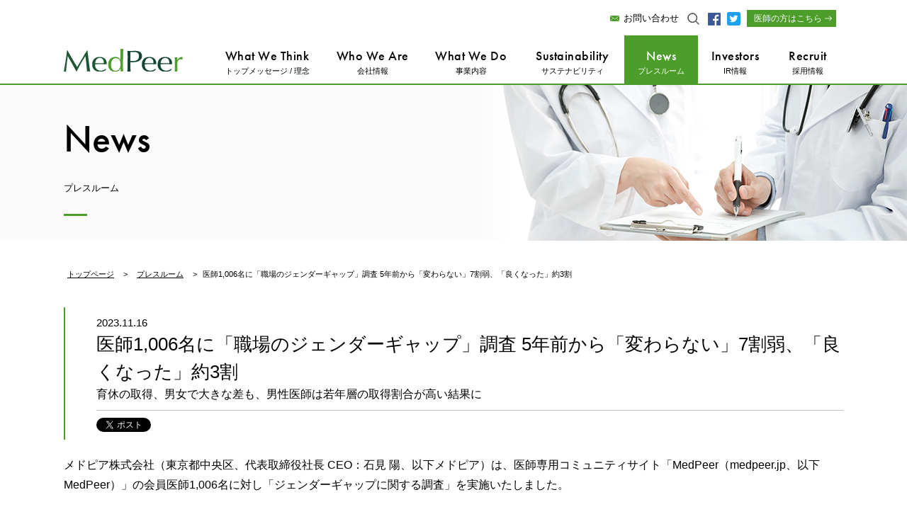

--- FILE ---
content_type: text/html; charset=UTF-8
request_url: https://medpeer.co.jp/press/12799.html
body_size: 12259
content:
<!-- ▽header -->
<!DOCTYPE html>
<html lang="ja">

    <head prefix="og: http://ogp.me/ns# fb: http://ogp.me/ns/fb# article: http://ogp.me/ns/article#">

<meta property='og:locale' content='ja_JP'>
<meta property='fb:app_id' content='345827538816234'>
<meta property='og:site_name' content='プレスルーム'>

<meta property="og:title" content="医師1,006名に「職場のジェンダーギャップ」調査 5年前から「変わらない」7割弱、「良くなった」約3割">
<meta property="og:description" content="メドピア株式会社（東京都中央区、代表取締役社長 CEO：石見 陽、以下メドピア）は、医師専用コミュニティサイト [&hellip;]">
<meta property="og:url" content="https://medpeer.co.jp/press/?p=12799">
<meta property="og:type" content="article">

<meta charset="utf-8">
<meta http-equiv="X-UA-Compatible" content="IE=edge">
<meta name="viewport" content="width=device-width, initial-scale=1">
<title>医師1,006名に「職場のジェンダーギャップ」調査 5年前から「変わらない」7割弱、「良くなった」約3割 | プレスルーム</title>

		<!-- All in One SEO 4.1.5.3 -->
		<meta name="robots" content="max-image-preview:large" />
		<link rel="canonical" href="https://medpeer.co.jp/press/12799.html" />
		<meta property="og:locale" content="ja_JP" />
		<meta property="og:site_name" content="プレスルーム" />
		<meta property="og:type" content="article" />
		<meta property="og:title" content="医師1,006名に「職場のジェンダーギャップ」調査 5年前から「変わらない」7割弱、「良くなった」約3割 | プレスルーム" />
		<meta property="og:url" content="https://medpeer.co.jp/press/12799.html" />
		<meta property="og:image" content="https://press.medpeer.co.jp/press/wp-content/uploads/2023/11/15164418/1200_630-2.jpg" />
		<meta property="og:image:secure_url" content="https://press.medpeer.co.jp/press/wp-content/uploads/2023/11/15164418/1200_630-2.jpg" />
		<meta property="article:published_time" content="2023-11-16T03:00:09+00:00" />
		<meta property="article:modified_time" content="2023-12-05T06:34:28+00:00" />
		<meta name="twitter:card" content="summary_large_image" />
		<meta name="twitter:domain" content="medpeer.co.jp" />
		<meta name="twitter:title" content="医師1,006名に「職場のジェンダーギャップ」調査 5年前から「変わらない」7割弱、「良くなった」約3割 | プレスルーム" />
		<meta name="twitter:image" content="https://press.medpeer.co.jp/press/wp-content/uploads/2023/11/15164418/1200_630-2.jpg" />
		<script type="application/ld+json" class="aioseo-schema">
			{"@context":"https:\/\/schema.org","@graph":[{"@type":"WebSite","@id":"https:\/\/medpeer.co.jp\/press\/#website","url":"https:\/\/medpeer.co.jp\/press\/","name":"\u30d7\u30ec\u30b9\u30eb\u30fc\u30e0","description":"News\u4e00\u89a7","inLanguage":"ja","publisher":{"@id":"https:\/\/medpeer.co.jp\/press\/#organization"}},{"@type":"Organization","@id":"https:\/\/medpeer.co.jp\/press\/#organization","name":"\u30d7\u30ec\u30b9\u30eb\u30fc\u30e0","url":"https:\/\/medpeer.co.jp\/press\/"},{"@type":"BreadcrumbList","@id":"https:\/\/medpeer.co.jp\/press\/12799.html#breadcrumblist","itemListElement":[{"@type":"ListItem","@id":"https:\/\/medpeer.co.jp\/press\/#listItem","position":1,"item":{"@type":"WebPage","@id":"https:\/\/medpeer.co.jp\/press\/","name":"Home","description":"News\u4e00\u89a7","url":"https:\/\/medpeer.co.jp\/press\/"}}]},{"@type":"Person","@id":"https:\/\/medpeer.co.jp\/press\/author\/medpeer_admin#author","url":"https:\/\/medpeer.co.jp\/press\/author\/medpeer_admin","name":"\u30b5\u30a4\u30c8\u7ba1\u7406\u8005","image":{"@type":"ImageObject","@id":"https:\/\/medpeer.co.jp\/press\/12799.html#authorImage","url":"https:\/\/secure.gravatar.com\/avatar\/158452c07ff67ef97dd6eafd99bb60fe?s=96&d=mm&r=g","width":96,"height":96,"caption":"\u30b5\u30a4\u30c8\u7ba1\u7406\u8005"}},{"@type":"WebPage","@id":"https:\/\/medpeer.co.jp\/press\/12799.html#webpage","url":"https:\/\/medpeer.co.jp\/press\/12799.html","name":"\u533b\u5e2b1,006\u540d\u306b\u300c\u8077\u5834\u306e\u30b8\u30a7\u30f3\u30c0\u30fc\u30ae\u30e3\u30c3\u30d7\u300d\u8abf\u67fb 5\u5e74\u524d\u304b\u3089\u300c\u5909\u308f\u3089\u306a\u3044\u300d7\u5272\u5f31\u3001\u300c\u826f\u304f\u306a\u3063\u305f\u300d\u7d043\u5272 | \u30d7\u30ec\u30b9\u30eb\u30fc\u30e0","inLanguage":"ja","isPartOf":{"@id":"https:\/\/medpeer.co.jp\/press\/#website"},"breadcrumb":{"@id":"https:\/\/medpeer.co.jp\/press\/12799.html#breadcrumblist"},"author":"https:\/\/medpeer.co.jp\/press\/author\/medpeer_admin#author","creator":"https:\/\/medpeer.co.jp\/press\/author\/medpeer_admin#author","image":{"@type":"ImageObject","@id":"https:\/\/medpeer.co.jp\/press\/#mainImage","url":"https:\/\/press.medpeer.co.jp\/press\/wp-content\/uploads\/2016\/11\/25123114\/1.png","width":180,"height":165,"caption":"\u8abf\u67fb\u30ea\u30ea\u30fc\u30b9 1"},"primaryImageOfPage":{"@id":"https:\/\/medpeer.co.jp\/press\/12799.html#mainImage"},"datePublished":"2023-11-16T03:00:09+09:00","dateModified":"2023-12-05T06:34:28+09:00"},{"@type":"Article","@id":"https:\/\/medpeer.co.jp\/press\/12799.html#article","name":"\u533b\u5e2b1,006\u540d\u306b\u300c\u8077\u5834\u306e\u30b8\u30a7\u30f3\u30c0\u30fc\u30ae\u30e3\u30c3\u30d7\u300d\u8abf\u67fb 5\u5e74\u524d\u304b\u3089\u300c\u5909\u308f\u3089\u306a\u3044\u300d7\u5272\u5f31\u3001\u300c\u826f\u304f\u306a\u3063\u305f\u300d\u7d043\u5272 | \u30d7\u30ec\u30b9\u30eb\u30fc\u30e0","inLanguage":"ja","headline":"\u533b\u5e2b1,006\u540d\u306b\u300c\u8077\u5834\u306e\u30b8\u30a7\u30f3\u30c0\u30fc\u30ae\u30e3\u30c3\u30d7\u300d\u8abf\u67fb 5\u5e74\u524d\u304b\u3089\u300c\u5909\u308f\u3089\u306a\u3044\u300d7\u5272\u5f31\u3001\u300c\u826f\u304f\u306a\u3063\u305f\u300d\u7d043\u5272","author":{"@id":"https:\/\/medpeer.co.jp\/press\/author\/medpeer_admin#author"},"publisher":{"@id":"https:\/\/medpeer.co.jp\/press\/#organization"},"datePublished":"2023-11-16T03:00:09+09:00","dateModified":"2023-12-05T06:34:28+09:00","articleSection":"\u8abf\u67fb\u30ec\u30dd\u30fc\u30c8, top","mainEntityOfPage":{"@id":"https:\/\/medpeer.co.jp\/press\/12799.html#webpage"},"isPartOf":{"@id":"https:\/\/medpeer.co.jp\/press\/12799.html#webpage"},"image":{"@type":"ImageObject","@id":"https:\/\/medpeer.co.jp\/press\/#articleImage","url":"https:\/\/press.medpeer.co.jp\/press\/wp-content\/uploads\/2016\/11\/25123114\/1.png","width":180,"height":165,"caption":"\u8abf\u67fb\u30ea\u30ea\u30fc\u30b9 1"}}]}
		</script>
		<!-- All in One SEO -->

<link rel='dns-prefetch' href='//s.w.org' />
<link rel="alternate" type="application/rss+xml" title="プレスルーム &raquo; 医師1,006名に「職場のジェンダーギャップ」調査 5年前から「変わらない」7割弱、「良くなった」約3割 のコメントのフィード" href="https://medpeer.co.jp/press/12799.html/feed" />
		<script type="text/javascript">
			window._wpemojiSettings = {"baseUrl":"https:\/\/s.w.org\/images\/core\/emoji\/13.1.0\/72x72\/","ext":".png","svgUrl":"https:\/\/s.w.org\/images\/core\/emoji\/13.1.0\/svg\/","svgExt":".svg","source":{"concatemoji":"https:\/\/medpeer.co.jp\/press\/wp-includes\/js\/wp-emoji-release.min.js?ver=5.8.12"}};
			!function(e,a,t){var n,r,o,i=a.createElement("canvas"),p=i.getContext&&i.getContext("2d");function s(e,t){var a=String.fromCharCode;p.clearRect(0,0,i.width,i.height),p.fillText(a.apply(this,e),0,0);e=i.toDataURL();return p.clearRect(0,0,i.width,i.height),p.fillText(a.apply(this,t),0,0),e===i.toDataURL()}function c(e){var t=a.createElement("script");t.src=e,t.defer=t.type="text/javascript",a.getElementsByTagName("head")[0].appendChild(t)}for(o=Array("flag","emoji"),t.supports={everything:!0,everythingExceptFlag:!0},r=0;r<o.length;r++)t.supports[o[r]]=function(e){if(!p||!p.fillText)return!1;switch(p.textBaseline="top",p.font="600 32px Arial",e){case"flag":return s([127987,65039,8205,9895,65039],[127987,65039,8203,9895,65039])?!1:!s([55356,56826,55356,56819],[55356,56826,8203,55356,56819])&&!s([55356,57332,56128,56423,56128,56418,56128,56421,56128,56430,56128,56423,56128,56447],[55356,57332,8203,56128,56423,8203,56128,56418,8203,56128,56421,8203,56128,56430,8203,56128,56423,8203,56128,56447]);case"emoji":return!s([10084,65039,8205,55357,56613],[10084,65039,8203,55357,56613])}return!1}(o[r]),t.supports.everything=t.supports.everything&&t.supports[o[r]],"flag"!==o[r]&&(t.supports.everythingExceptFlag=t.supports.everythingExceptFlag&&t.supports[o[r]]);t.supports.everythingExceptFlag=t.supports.everythingExceptFlag&&!t.supports.flag,t.DOMReady=!1,t.readyCallback=function(){t.DOMReady=!0},t.supports.everything||(n=function(){t.readyCallback()},a.addEventListener?(a.addEventListener("DOMContentLoaded",n,!1),e.addEventListener("load",n,!1)):(e.attachEvent("onload",n),a.attachEvent("onreadystatechange",function(){"complete"===a.readyState&&t.readyCallback()})),(n=t.source||{}).concatemoji?c(n.concatemoji):n.wpemoji&&n.twemoji&&(c(n.twemoji),c(n.wpemoji)))}(window,document,window._wpemojiSettings);
		</script>
		<link rel="https://api.w.org/" href="https://medpeer.co.jp/press/wp-json/" /><link rel="alternate" type="application/json" href="https://medpeer.co.jp/press/wp-json/wp/v2/posts/12799" /><link rel="EditURI" type="application/rsd+xml" title="RSD" href="https://medpeer.co.jp/press/xmlrpc.php?rsd" />
<link rel="wlwmanifest" type="application/wlwmanifest+xml" href="https://medpeer.co.jp/press/wp-includes/wlwmanifest.xml" /> 
<meta name="generator" content="WordPress 5.8.12" />
<link rel='shortlink' href='https://medpeer.co.jp/press/?p=12799' />
<link rel="alternate" type="application/json+oembed" href="https://medpeer.co.jp/press/wp-json/oembed/1.0/embed?url=https%3A%2F%2Fmedpeer.co.jp%2Fpress%2F12799.html" />
<link rel="alternate" type="text/xml+oembed" href="https://medpeer.co.jp/press/wp-json/oembed/1.0/embed?url=https%3A%2F%2Fmedpeer.co.jp%2Fpress%2F12799.html&#038;format=xml" />
<!-- BootstrapのCSS読み込み -->
<link href="https://medpeer.co.jp/press/wp-content/themes/cojppress/css/bootstrap.min.css" rel="stylesheet">
<link href="https://medpeer.co.jp/press/wp-content/themes/cojppress/css/custom.css?t=20241217" rel="stylesheet">
<!-- 正式ドメイン時用のcssパス
<link href="/css/custom.css" rel="stylesheet">
-->
<link rel="alternate" type="application/rss+xml" title="プレスルーム - MedPeer メドピア株式会社" href="/press/feed/" />
<!-- jQuery読み込み -->
<script src="https://ajax.googleapis.com/ajax/libs/jquery/1.12.4/jquery.min.js"></script>
<!-- BootstrapのJS読み込み -->
<script src="https://medpeer.co.jp/press/wp-content/themes/cojppress/js/bootstrap.min.js"></script>
<!-- webfont読み込み -->
<script src="https://use.typekit.net/mfs6twf.js"></script>
<script>try{Typekit.load({ async: true });}catch(e){}</script>
<!-- favicon -->
<link rel="apple-touch-icon" sizes="180x180" href="/images/favicons/apple-touch-icon.png">
<link rel="icon" type="image/png" href="/images/favicons/favicon-32x32.png" sizes="32x32">
<link rel="icon" type="image/png" href="/images/favicons/favicon-16x16.png" sizes="16x16">
<link rel="manifest" href="/images/favicons/manifest.json">
<link rel="mask-icon" href="/images/favicons/safari-pinned-tab.svg" color="#777777">
<meta name="theme-color" content="#ffffff">
<title>プレスルーム - MedPeer メドピア株式会社</title>
<meta name="description" content="医師集合知サービス・医師向けコミュニティサイト「MedPeer」を運営するメドピア株式会社のプレスルームです。">
<meta name="keywords" content="メドピア,MedPeer,医療,医者,医師,臨床,インターネットサービス,ソーシャルメディア,コミュニティサイト" />
</head>
<!-- Google Tag Manager -->
<noscript><iframe src="//www.googletagmanager.com/ns.html?id=GTM-MT58ZL"
                height="0" width="0" style="display:none;visibility:hidden"></iframe></noscript>
<script>(function(w,d,s,l,i){w[l]=w[l]||[];w[l].push({'gtm.start':
      new Date().getTime(),event:'gtm.js'});var f=d.getElementsByTagName(s)[0],
      j=d.createElement(s),dl=l!='dataLayer'?'&l='+l:'';j.async=true;j.src=
      '//www.googletagmanager.com/gtm.js?id='+i+dl;f.parentNode.insertBefore(j,f);
})(window,document,'script','dataLayer','GTM-MT58ZL');</script>
<!-- End Google Tag Manager -->
<header>
  <nav class="navbar navbar-default">
    <div class="container-fluid">
      <div class="navbar-header">
        <div class="h_logo_sp visible-xs-block">
          <a href="/"><h1><img src="https://medpeer.co.jp/press/wp-content/themes/cojppress/images/common/logo.svg" alt="メドピア株式会社"><span>メドピア株式会社</span></h1></a>
        </div>
        <div class="h_menu hidden-xs">
          <div class="h_contact"><a class="text_link" href="/contact/">お問い合わせ</a></div>
          <!--<div class="h_lang">
            <a href="#">日本語</a><i>&#9474;</i><a href="#">English</a>
          </div> -->
          <div class="h_search">
            <button class="dropdown-toggle" type="button" data-toggle="dropdown"></button>
            <div class="dropdown-menu" role="menu">
              <script>
                (function() {
                  var cx = '011953207283813510564:v8xox5gzbh0';
                  var gcse = document.createElement('script');
                  gcse.type = 'text/javascript';
                  gcse.async = true;
                  gcse.src = 'https://cse.google.com/cse.js?cx=' + cx;
                  var s = document.getElementsByTagName('script')[0];
                  s.parentNode.insertBefore(gcse, s);
                })();
              </script>
              <gcse:searchbox-only></gcse:searchbox-only>
            </div>
          </div>
          <div class="h_fb">
            <a href="https://www.facebook.com/medpeer/?fref=ts" target="_blank"><img src="https://medpeer.co.jp/press/wp-content/themes/cojppress/images/common/h_icon04.png" alt="FACEBOOK"></a>
          </div>
          <div class="h_twi">
            <a href="https://twitter.com/medpeer_post" target="_blank"><img src="https://medpeer.co.jp/press/wp-content/themes/cojppress/images/common/h_icon06.svg" alt="Twitter"></a>
          </div>
          <div class="h_doctor"><a class="h_btn" href="https://medpeer.jp/" target="_blank">医師の方はこちら</a></div>
        </div>
        <button type="button" class="navbar-toggle collapsed h_menu_btn" data-toggle="collapse" data-target="#navbarEexample7"></button>
      </div>
    </div>
  </nav>
  <div class="collapse navbar-collapse sp_menu" id="navbarEexample7">
    <ul class="nav navbar-nav">
      <li class="visible-xs-block"><a href="/message/">トップメッセージ / 理念</a></li>
      <li class="visible-xs-block"><a href="/company/">会社情報</a></li>
      <li class="visible-xs-block"><a href="/service/">事業内容</a></li>
      <li class="visible-xs-block"><a href="/sustainability/">サステナビリティ</a></li>
      <li class="visible-xs-block"><a href="/press/">プレスルーム</a></li>
      <li class="visible-xs-block"><a href="/ir/">IR情報</a></li>
      <li class="visible-xs-block"><a href="/recruit/">採用情報</a></li>
      <li class="visible-xs-block"><a href="/sitemap/">サイトマップ</a></li>
      <li class="visible-xs-block"><a href="/privacy/">個人情報保護方針</a></li>
      <li class="visible-xs-block"><a href="/contact/">お問い合わせ</a></li>
      <li class="visible-xs-block"><a href="https://www.facebook.com/medpeer/?fref=ts" target="_blank">Facebook</a></li>
      <li class="visible-xs-block"><a href="https://twitter.com/medpeer_post" target="_blank">Twitter</a></li>
      <li class="visible-xs-block"><a href="https://medpeer.jp/" target="_blank">医師の方はこちら</a></li>
    </ul>
    <div class="h_search visible-xs-block">
      <gcse:searchbox-only></gcse:searchbox-only>
    </div>
   <!-- <div class="h_lang visible-xs-block">
      <a href="#">日本語</a><i>&#9474;</i><a href="#">English</a>
    </div> -->
    <ul class="navbar-nav h_menu_close">
      <li class="visible-xs-block" data-toggle="collapse" data-target="#navbarEexample7"><a href="#"><i><img src="https://medpeer.co.jp/press/wp-content/themes/cojppress/images/common/icon_close.png"></i>メニューを閉じる</a></li>
    </ul>
    <button type="button" class="navbar-toggle collapsed h_menu_close visible-xs-block" data-toggle="collapse"></button>
  </div>
</header>
<nav class="gnav hidden-xs m-gnav">
  <div class="gnav_inner">
    <h1 class="gnav_logo">
      <a href="/"><img src="/images/common/logo.svg" alt="メドピア株式会社"></a>
    </h1>
    <ul class="gnav_list">
      <li class="gnav02">
        <a href="/message/" class="gnav_title">What We Think<span>トップメッセージ / 理念</span></a>
        <div class="m-gnavsub">
          <div class="m-gnavsub__inner">
            <div class="m-gnavsub__cont">
              <ul class="m-gnavsub__menu">
                <li>
                  <p class="m-gnavsub_title"><a href="/message/">What We Think<span>トップメッセージ / 理念</span></a></p>
                </li>
                <li>
                  <ul class="m-linklist">
                    <li><a href="/message/">トップメッセージ</a></li>
                  </ul>
                </li>
                <li>
                  <ul class="m-linklist">
                    <li><a href="/message/statement.html">理念</a></li>
                  </ul>
                </li>
              </ul>
            </div>
          </div>
        </div>
      </li>
      <li class="gnav03">
        <a href="/company/" class="gnav_title">Who We Are<span>会社情報</span></a>
        <div class="m-gnavsub">
          <div class="m-gnavsub__inner">
            <div class="m-gnavsub__cont">
              <ul class="m-gnavsub__menu">
                <li>
                  <p class="m-gnavsub_title"><a href="/company/">Who We Are<span>会社情報</span></a></p>
                </li>
                <li class="fiv">
                  <ul class="m-linklist">
                    <li><a href="/company/profile.html">会社概要</a></li>
                  </ul>
                </li>
                <li class="fiv">
                  <ul class="m-linklist">
                    <li><a href="/company/history.html">沿革</a></li>
                  </ul>
                </li>
                <li>
                  <ul class="m-linklist">
                    <li><a href="/company/management.html">役員紹介</a></li>
                  </ul>
                </li>
                <li>
                  <ul class="m-linklist">
                    <li><a href="/company/talk/">インタビュー</a></li>
                  </ul>
                </li>
              </ul>
            </div>
          </div>
        </div>
      </li>
      <li class="gnav04">
        <a href="/service/" class="gnav_title">What We Do<span>事業内容</span></a>
        <div class="m-gnavsub">
          <div class="m-gnavsub__inner">
            <div class="m-gnavsub__cont">
              <ul class="m-gnavsub__menu">
                <li>
                  <p class="m-gnavsub_title"><a href="/service/">What We Do<span>事業内容</span></a></p>
                </li>
                <li class="service_nav service_nav_3">
                  <ul class="m-linklist">
                    <li><a href="/service/">サービス一覧</a></li>
                  </ul>
                </li>
                <li class="service_nav service_nav_1">
                  <ul class="m-linklist">
                    <li><a href="/service/company.html">製薬/医療関連企業の方</a></li>
                  </ul>
                </li>
              </ul>
            </div>
          </div>
        </div>
      </li>
      <li class="gnav05">
        <a href="/sustainability/" class="gnav_title">Sustainability<span>サステナビリティ</span></a>
        <div class="m-gnavsub">
          <div class="m-gnavsub__inner">
            <div class="m-gnavsub__cont">
              <ul class="m-gnavsub__menu sustainability">
                <li>
                  <p class="m-gnavsub_title"><a href="/sustainability/">Sustainability<span>サステナビリティ</span></a></p>
                </li>
                <li>
                  <ul class="m-linklist">
                    <li><a href="/sustainability/environment.html">環境</a></li>
                  </ul>
                </li>
                <li>
                  <ul class="m-linklist">
                    <li><a href="/sustainability/society.html">社会</a></li>
                  </ul>
                </li>
                <li>
                  <ul class="m-linklist">
                    <li><a href="/sustainability/governance.html">ガバナンス</a></li>
                  </ul>
                </li>
                <li>
                  <ul class="m-linklist">
                    <li><a href="/sustainability/esgdata.html">ESGデータ</a></li>
                  </ul>
                </li>
              </ul>
            </div>
          </div>
        </div>
      </li>
      <li class="gnav06">
        <a href="/press/" class="gnav_title">News<span>プレスルーム</span></a>
        <div class="m-gnavsub">
          <div class="m-gnavsub__inner">
            <div class="m-gnavsub__cont">
              <ul class="m-gnavsub__menu">
                <li>
                  <p class="m-gnavsub_title"><a href="/press/">News<span>プレスルーム</span></a></p>
                </li>
                <li class="news">
                  <ul class="m-linklist">
                    <li><a href="/press/category/press">プレスリリース</a></li>
                  </ul>
                </li>
                <li class="info">
                  <ul class="m-linklist">
                    <li><a href="/press/category/info">お知らせ</a></li>
                  </ul>
                </li>
                <li>
                  <ul class="m-linklist">
                    <li><a href="/press/category/media">メディア掲載</a></li>
                  </ul>
                </li>
                <li>
                  <ul class="m-linklist">
                    <li><a href="/press/category/posting">調査レポート</a></li>
                  </ul>
                </li>
              </ul>
            </div>
          </div>
        </div>
      </li>
      <li class="gnav07">
        <a href="/ir/" class="gnav_title">Investors<span>IR情報</span></a>
        <div class="m-gnavsub ir">
          <div class="m-gnavsub__inner">
            <div class="m-gnavsub__cont">
              <ul class="m-gnavsub__menu">
                <li>
                  <p class="m-gnavsub_title"><a href="/ir/">Investors<span>IR情報</span></a></p>
                </li>
                <li>
                  <ul class="m-linklist">
                    <li><a href="/ir/">IRニュース</a></li>
                  </ul>
                </li>
                <li>
                  <ul class="m-linklist">
                    <li><a href="/ir/library.html">IRライブラリ</a></li>
                  </ul>
                <li>
                  <ul class="m-linklist">
                    <li><a href="/ir/advertisement.html">電子公告</a></li>
                  </ul>
                </li>
              </ul>
            </div>
          </div>
        </div>
      </li>
      <li class="gnav08"><a href="/recruit/" class="gnav_title">Recruit<span>採用情報</span></a></li>
    </ul>
  </div>
</nav>
<!-- ▲header -->
<main class="press detail">
  <div class="sub_vis_wrap">
    <div class="sub_vis">
      <h2 class="title">News<span>プレスルーム</span></h2>
    </div>
  </div>
    <ol class="breadcrumb">
    <li><a href="/">トップページ</a></li>
    <li><a href="https://medpeer.co.jp/press">プレスルーム</a></li>
    <li class="active">医師1,006名に「職場のジェンダーギャップ」調査 5年前から「変わらない」7割弱、「良くなった」約3割</li>
  </ol>

  <article class="container-fluid">
    <section class="content detail">
      <h3 class="title">
        <div class="data">2023.11.16</div>
          医師1,006名に「職場のジェンダーギャップ」調査 5年前から「変わらない」7割弱、「良くなった」約3割        <div class="sub_title">育休の取得、男女で大きな差も、男性医師は若年層の取得割合が高い結果に</div>
        <ul class="sns">
          <li class="tw"><a href="https://twitter.com/share" class="twitter-share-button" data-url="https://medpeer.co.jp/press/?p=12799&lang=ja" data-lang="ja"></a> <script>!function(d,s,id){var js,fjs=d.getElementsByTagName(s)[0],p=/^http:/.test(d.location)?'http':'https';if(!d.getElementById(id)){js=d.createElement(s);js.id=id;js.src=p+'://platform.twitter.com/widgets.js';fjs.parentNode.insertBefore(js,fjs);}}(document, 'script', 'twitter-wjs');</script></li>
        </ul>
      </h3>

      <div class="blog_content">
        <p>メドピア株式会社（東京都中央区、代表取締役社長 CEO：石見 陽、以下メドピア）は、医師専用コミュニティサイト「MedPeer（medpeer.jp、以下MedPeer）」の会員医師1,006名に対し「ジェンダーギャップに関する調査」を実施いたしました。</p>
<p><img src="https://press.medpeer.co.jp/press/wp-content/uploads/2023/11/15164814/1100-2.jpg" alt="医師1,006名に「職場のジェンダーギャップ」調査 5年前から「変わらない」7割弱、「良くなった」約3割"  /></p>
<h4>■調査結果サマリー</h4>
<p><strong>・職場のジェンダーギャップ5年前から「変わらない」が7割弱、しかし「良くなった」という回答も約3割に<br />
・育休取得、男女で大きな差も、男性医師の育休取得割合は40代以下で大幅に増加<br />
・ベビーシッターの利用経験は約2割、そのうち週1回以上の利用は45.3%<br />
・パートナーの育休取得、約8割が「希望する」</strong></p>
<h4>■職場のジェンダーギャップ5年前から「変わらない」が7割弱、しかし「よくなった」という回答も約3割に</h4>
<p>まず、「職場のジェンダーギャップについての5年前との比較」を調査しました。結果、「変わらない（65.9％）」が7割弱となりましたが、「良くなった（9.2％）」「少し良くなった（24.2％）」が合算して約3割となり、一定数は「良くなった」と実感しているようです。</p>
<p><img src="https://press.medpeer.co.jp/press/wp-content/uploads/2023/11/15164421/1-%E4%BF%AE%E6%AD%A3.jpg" alt="職場のジェンダーギャップ5年前から「変わらない」が7割弱、しかし「よくなった」という回答も約3割に"  /></p>
<h4>■育休取得、男女で大きな差も、男性医師の育休取得割合は40代以下で大幅に増加</h4>
<p>さらに、お子さんがいる方に、「お子さんが生まれる際、生まれた後に産休※1・育休※2を取得したか」を調査しました。その結果、男女で大きな差「取得した（女性：80.9％、男性：13.6％）」がありましたが、年代で比較すると男性の50代以上では6.6%だった「取得した」の割合が、40代以下では23.3%となり、男性の育休取得は増えていることがわかりました。</p>
<p><img src="https://press.medpeer.co.jp/press/wp-content/uploads/2023/11/15164421/2-%E4%BF%AE%E6%AD%A3-1.jpg" alt="育休取得、男女で大きな差も、男性医師の育休取得割合は40代以下で大幅に増加"  /><br />
※1　出産予定日の６週間前と産後８週間取得できる休業のこと<br />
※2　1歳に満たない子どもを養育する男女労働者は、会社に申し出ることにより、子どもが1歳になるまでの間で希望する期間休業することができる制度</p>
<h4>■ベビーシッターの利用経験は約2割、そのうち週1回以上の利用は45.3%</h4>
<p>さらに、忙しい医師はベビーシッターなど、外部の子育て支援サービスを使う人が多いのか「ベビーシッターの利用率」について調査を行いました。その結果、「利用したことはない（82.9％）」と8割超が答え、「利用したことがある（17.1％）」は少数派ということがわかりました。<br />
また、利用頻度に関しては「週1回程度（23.4％）」「月2～3回程度（23.4％）」「週2～3回以上（21.9％）」と分散していましたが、「週1回以上利用する」（「週1回程度」と「週2～3回以上」合算）は45.3％となりました。<br />
職場でベビーシッターの利用について補助があるかについては、「補助はない（55.0％）」が過半数でしたが、「わからない（40.0％）」も多く、ベビーシッターの補助制度などを知らない方も多いことが伺える結果となりました。</p>
<p><img src="https://press.medpeer.co.jp/press/wp-content/uploads/2023/11/15164420/3-2.jpg" alt="ベビーシッターの利用経験は約2割、そのうち週1回以上の利用は45.3%_1"  /><br />
<img src="https://press.medpeer.co.jp/press/wp-content/uploads/2023/11/15164419/4-2.jpg" alt="ベビーシッターの利用経験は約2割、そのうち週1回以上の利用は45.3%_3"  /><br />
<img src="https://press.medpeer.co.jp/press/wp-content/uploads/2023/11/15164419/5-%E4%BF%AE%E6%AD%A3.jpg" alt="ベビーシッターの利用経験は約2割、そのうち週1回以上の利用は45.3%_2"  /></p>
<h4>■パートナーの育休取得、約8割が「希望する」</h4>
<p>今後、お子さんが生まれた際、パートナーに育休を取得してもらいたいかについて調査しました。その結果、「取得してもらいたい」と女性は約7割(68.8％)、男性については8割以上（83.0％）が回答しました。合算すると「取得してもらいたい（80.8％）」と約8割が取得を希望する結果となっています。</p>
<p><img src="https://press.medpeer.co.jp/press/wp-content/uploads/2023/11/15182359/7-%E4%BF%AE%E6%AD%A3-2.jpg" alt="パートナーの育休取得、約8割が「希望する」"  /></p>
<h4>■調査まとめ</h4>
<p>2016年に女性活躍推進法が制定、さらに2022年7月には常時雇用労働者301人以上の事業主を対象に「男女の賃金差異」公表が義務付けられるなど、ジェンダーギャップについて日本国内で関心が高まっています。<br />
日本国内における女性医師の割合は22.8％※3と増加傾向にありますが、年齢別に医療施設に従事する医師数を見てみると、女性医師は30～39歳をピークに減少しており、結婚・出産などライフイベントを機にワークライフバランスを維持することが難しくなることがうかがえます。<br />
そうした背景から、このたびメドピアで医師に対し「ジェンダーギャップに関する調査」を実施しました。職場でのジェンダーギャップは「改善した」と3割が答えているものの、変わらないという意見も多くみられます。<br />
また、男性医師の育休取得に関しても13.6%にとどまり、女性医師との差が大きい結果となりました。一方で年代別に見てみると、育休取得は若年層で取得割合が多いこともわかり、医師においてもジェンダーへの取り組みが進んでいると推測できます。<br />
さらに、男女どちらも多くの方がパートナーに育休の取得を希望しており、子ども家庭庁が主導する「企業主導型ベビーシッター利用者支援事業」など、医療機関についても子育て世代への支援策の拡充や認知拡大が求められています。</p>
<p>※3 厚生労働省「令和2年（2020年）医師・歯科医師・薬剤師統計の概況」</p>
<h4>■調査概要</h4>
<p>概要：「ジェンダーギャップに関する調査」<br />
方法：医師専用コミュニティサイト「MedPeer」の会員医師に対して調査<br />
期間：2023年10月12日（木）〜10月14日（土）<br />
有効回答：1,006名<br />
※構成比は小数点以下第2位を四捨五入しているため、合計しても必ずしも100とはなりません。</p>
<h4>■医師専用コミュニティサイト「MedPeer」について</h4>
<p>URL：<a href="https://medpeer.jp/" target="_blank" rel="noopener">https://medpeer.jp/</a><br />
「MedPeer」は、薬剤の口コミや症例相談など、多様なテーマで医師同士により経験やナレッジが共有されている医師専用のコミュニティサイトで、現時点の会員数は16万人と国内の約半数の医師に利用いただいています。<br />
また、製薬企業のWeb上での講演会をサポートする「Web講演会」機能の提供などを通じ、医薬品のデジタルマーケティング活動をサポートしています。<br />
さらに、最近では「MedPeer」上の臨床医の治療における意思決定を蓄積した“集合知”である「インサイトデータ」の活用など、医療ビッグデータの一つである「リアルワールドデータ」に関しても取り組みを強化しています。</p>
<p><strong>【メドピア株式会社の概要】</strong><a href="https://medpeer.co.jp">https://medpeer.co.jp</a><br />
会社名: メドピア株式会社 / 代表取締役社長 CEO　石見 陽（医師・医学博士）<br />
所在地: 東京都中央区築地1-13-1 銀座松竹スクエア9階<br />
事業内容: 医師専用コミュニティサイト<a href="https://medpeer.jp/">「MedPeer（medpeer.jp）」</a>運営、その他関連事業</p>
      </div>

                  <div class="pdf">
        <img src="https://medpeer.co.jp/press/wp-content/themes/cojppress/images/common/icon_pdf.gif" height="16" width="16">
        <a href="https://press.medpeer.co.jp/press/wp-content/uploads/2023/12/05153428/MedPeerNews_20231116.pdf" target="_blank" class="text_link">PDFダウンロード</a>
      </div>
      
      <ul class="sns">
        <li><a href="https://twitter.com/share" class="twitter-share-button" data-url="https://medpeer.co.jp/press/?p=12799&lang=ja" data-lang="ja"></a> <script>!function(d,s,id){var js,fjs=d.getElementsByTagName(s)[0],p=/^http:/.test(d.location)?'http':'https';if(!d.getElementById(id)){js=d.createElement(s);js.id=id;js.src=p+'://platform.twitter.com/widgets.js';fjs.parentNode.insertBefore(js,fjs);}}(document, 'script', 'twitter-wjs');</script></li>
      </ul>

<!--
      <ul class="sub_nav blog press">
        <li>
          <a href="https://medpeer.co.jp/press/12794.html" class="pre">前の記事</a>        </li>
        <li><a href="/" class="no_icon">記事一覧へ</a></li>
        <li>
          <a href="https://medpeer.co.jp/press/12816.html" class="next">次の記事</a>        </li>
      </ul>
-->
            <ul class="sub_nav hidden-xs press">
        <li><a href="https://medpeer.co.jp/press/?cat=7">プレスリリース</a></li>
        <li><a href="https://medpeer.co.jp/press/?cat=3">メディア掲載</a></li>
        <li><a href="https://medpeer.co.jp/press/?cat=5">調査レポート</a></li>
      </ul>
    </section>
  </article>
      <ul class="list-group f_nav_sp visible-xs-block">
    <li class="list-group-item"><a href="https://medpeer.co.jp/press/?cat=7">プレスリリース</a></li>
    <li class="list-group-item"><a href="https://medpeer.co.jp/press/?cat=3">メディア掲載</a></li>
    <li class="list-group-item"><a href="https://medpeer.co.jp/press/?cat=5">調査レポート</a></li>
  </ul>
</main>

<footer>
  <div class="f_content">
    <ul class="f_bn">
      <li>
        <a href="https://www.youtube.com/channel/UC_jbPrpxCsbZCH_vXRUeD2A" target="_blank">
          <img src="https://medpeer.co.jp/press/wp-content/themes/cojppress/images/common/f_bn06.jpg?20231004" alt="YouTubeで公開中！MedPeer Style">
        </a>
        <p>動画を通じて、メドピアの事業・人をご紹介します</p>
      </li>
      <li>
        <a href="https://style.medpeer.co.jp/" target="_blank">
          <img src="https://medpeer.co.jp/press/wp-content/themes/cojppress/images/common/f_bn07.jpg?20231004" alt="noteで公開中！MedPeer Style">
        </a>
        <p>メドピアの事業・人などさまざまな医療トレンドについてご紹介します</p>
      </li>
      <li>
        <a href="https://style.medpeer.co.jp/m/m46a44e966871" target="_blank">
          <img src="https://medpeer.co.jp/press/wp-content/themes/cojppress/images/common/f_bn08.jpg" alt="経営メンバー通信 MedPeer Style">
        </a>
        <p>メドピア経営メンバーによる社員向けレター配信を公開！</p>
      </li>
      <li>
        <a href="https://engineer.medpeer.co.jp/" target="_blank">
          <img src="https://medpeer.co.jp/press/wp-content/themes/cojppress/images/common/f_bn04.jpg?20230919" alt="エンジニア紹介ページ つくるのは、ヘルステックのプラットフォーム">
        </a>
        <p>メドピアのエンジニアについてご紹介します</p>
      </li>
      <li>
        <a href="http://tech.medpeer.co.jp/" target="_blank">
          <img src="https://medpeer.co.jp/press/wp-content/themes/cojppress/images/common/f_bn05.jpg?20230919" alt="メドピア開発者ブログ ヘルステックカンパニーのエンジニアブログです">
        </a>
        <p>メドピアのエンジニアが技術情報を発信しています</p>
      </li>
      <li>
        <a href="https://healthtechsummit.jp/" target="_blank">
          <img src="https://medpeer.co.jp/press/wp-content/themes/cojppress/images/common/bn.jpg?20241022" alt="Healthtech Summit 2025">
        </a>
        <p>ヘルステックのグローバルカンファレンスHealthtech Summit</p>
      </li>
    </ul>
  </div>
  <div class="f_nav">
    <nav>
      <div class="f_logo"><a href="/"><img src="https://medpeer.co.jp/press/wp-content/themes/cojppress/images/common/logo.png" alt="MedPeer"></a></div>
      <ul class="hidden-xs xlarge">
        <li class="title"><a href="/message/">トップメッセージ / 理念</a></li>
        <li><a href="/message/">トップメッセージ</a></li>
        <li><a href="/message/statement.html">理念</a></li>
      </ul>
      <ul class="hidden-xs">
        <li class="title"><a href="/company/">会社情報</a></li>
        <li><a href="/company/profile.html">会社概要</a></li>
        <li><a href="/company/history.html">沿革</a></li>
        <li><a href="/company/management.html">役員紹介</a></li>
        <li><a href="/company/talk/">インタビュー</a></li>
      </ul>
      <ul class="hidden-xs">
        <li class="title"><a href="/service/">事業内容</a></li>
        <li><a href="/service/">サービス一覧</a></li>
        <li><a href="/service/company.html">製薬/医療関連企業<br class="hidden-xs">向けサービス</a></li>
      </ul>
      <ul class="hidden-xs">
        <li class="title"><a href="/sustainability/">サステナビリティ</a></li>
        <li><a href="/sustainability/environment.html">環境</a></li>
        <li><a href="/sustainability/society.html">社会</a></li>
        <li><a href="/sustainability/governance.html">ガバナンス</a></li>
        <li><a href="/sustainability/esgdata.html">ESGデータ</a></li>
      </ul>
      <ul class="hidden-xs">
        <li class="title"><a href="/press/">プレスルーム</a></li>
        <li><a href="https://medpeer.co.jp/press/category/press">プレスリリース</a></li>
        <li><a href="https://medpeer.co.jp/press/category/info">お知らせ</a></li>
        <li><a href="https://medpeer.co.jp/press/category/media">メディア掲載</a></li>
        <li><a href="https://medpeer.co.jp/press/category/posting">調査レポート</a></li>
      </ul>
      <ul class="hidden-xs large">
        <li class="title"><a href="/ir/">IR情報</a></li>
        <li><a href="/ir/library.html">IRライブラリ</a></li>
        <li class="title"><a href="/recruit/">採用情報</a></li>
      </ul>
      <!-- <ul class="fb">
        <li>
          <h3 class="title"><span>facebook</span></h3>
          <div class="text">
            <p>facebookでもメドピアに関する日々の情報をタイムリーに発信していますので、 いいね!を押して情報取得ください。</p>
            <div class="link">
              <a href="https://www.facebook.com/medpeer/?fref=ts" target="_blank" class="official"><img src="/images/common/f_of.jpg" alt="facebook official" class="hidden-xs"><img src="/images/common/f_of_sp.jpg" alt="facebook official" class="visible-xs-block"></a>
              <a href="https://www.facebook.com/medpeerRecruit/?fref=ts" target="_blank"><img src="/images/common/f_re.jpg" alt="facebook recruit" class="hidden-xs"><img src="/images/common/f_re_sp.jpg" alt="facebook recruit" class="visible-xs-block"></a>
            </div>
          </div>
        </li>
      </ul> -->
    </nav>
  </div>
</footer>
<ul class="list-group f_nav_sp visible-xs-block">
  <li class="list-group-item"><a href="/message/">トップメッセージ / 理念</a></li>
  <li class="list-group-item"><a href="/company/">会社情報</a></li>
  <li class="list-group-item"><a href="/service/">事業内容</a></li>
  <li class="list-group-item"><a href="/sustainability/">サステナビリティ</a></li>
  <li class="list-group-item"><a href="/press/">プレスルーム</a></li>
  <li class="list-group-item"><a href="/ir/">IR情報</a></li>
  <li class="list-group-item"><a href="/recruit/">採用情報</a></li>
  <li class="list-group-item"><a href="/sitemap/">サイトマップ</a></li>
  <li class="list-group-item"><a href="/privacy/">個人情報保護方針</a></li>
  <li class="list-group-item"><a href="/security/">セキュリティポリシー</a></li>
  <li class="list-group-item"><a href="/contact/">お問い合わせ</a></li>
</ul>

<div class="copy_wrap">
  <div class="copy">
    <div class="pagetop hidden-xs">
      <a href="#top"><img src="https://medpeer.co.jp/press/wp-content/themes/cojppress/images/common/pagetop.jpg"></a>
    </div>
    <ul class="list hidden-xs">
      <li><a href="/sitemap/">サイトマップ</a></li>
      <li><a href="/privacy/">個人情報保護方針</a></li>
      <li><a href="/security/">セキュリティポリシー</a></li>
      <li><a href="/contact/">お問い合わせ</a></li>
    </ul>
    <small class="copyright">Copyright(C) ALL RIGHTS RESERVED , MedPeer, Inc.</small>
  </div>
</div>
<!-- gnav -->
<script type="text/javascript">
$(document).ready(function() {
  var activeUrl = location.pathname.split("/")[1];
    navList = $("ul.gnav_list li").find("a");

    navList.each(function(){
      if( $(this).attr("href").split("/")[1] == activeUrl ) {
        $(this).addClass("active");
      };
  });
});
</script>
<SCRIPT TYPE="text/javascript">
$('.gnav02').hover(
function(){$('.gnav02 .gnav_title').addClass('active');},
function(){$('.gnav02 .gnav_title').removeClass('active');}
);
$('.gnav03').hover(
function(){$('.gnav03 .gnav_title').addClass('active');},
function(){$('.gnav03 .gnav_title').removeClass('active');}
);
$('.gnav04').hover(
function(){$('.gnav04 .gnav_title').addClass('active');},
function(){$('.gnav04 .gnav_title').removeClass('active');}
);
$('.gnav05').hover(
function(){$('.gnav05 .gnav_title').addClass('active');},
function(){$('.gnav05 .gnav_title').removeClass('active');}
);
$('.gnav06').hover(
function(){$('.gnav06 .gnav_title').addClass('active');},
function(){$('.gnav06 .gnav_title').removeClass('active');}
);
</SCRIPT>
<script src="https://medpeer.co.jp/press/wp-content/themes/cojppress/js/common.js"></script>
<link rel='stylesheet' id='wp-block-library-css'  href='https://medpeer.co.jp/press/wp-includes/css/dist/block-library/style.min.css?ver=5.8.12' type='text/css' media='all' />
<script type='text/javascript' src='https://medpeer.co.jp/press/wp-includes/js/wp-embed.min.js?ver=5.8.12' id='wp-embed-js'></script>
</body>
</html>


--- FILE ---
content_type: text/css
request_url: https://medpeer.co.jp/press/wp-content/themes/cojppress/css/custom.css?t=20241217
body_size: 36532
content:
@charset "UTF-8";
html {
  overflow-x: hidden;
}
html {
  visibility: hidden;
}
html.wf-active {
  visibility: visible;
}
body {
  background: #fff;
  /*overflow-x: hidden; nav固定表示のためコメントアウト*/
  color: #000;
  font-size: 16px;
  line-height: 1.5;
  width: 100%;
  /*font-family: "Hiragino Kaku Gothic Pro", Meiryo, メイリオ, "futura-pt";*/
  font-family: "Hiragino Kaku Gothic Pro", Meiryo, メイリオ, sans-serif;
}

main {
  line-height: 1.7;
}

div, h1, h2, h3, h4, h5, h6, p, dl, dt, dd, ul, ol, li, form {
  margin: 0;
  padding: 0;
}

h1, h2, h3, h4, h5, h6 {
  line-height: 1.5;
}

img, a img {
  border: none;
}

ul, ol, li {
  list-style: none;
}

a {
  color: #000;
}

a:hover {
  color: #000;
  text-decoration: none;
}

a.text_link {
  position: relative;
  display: inline-block;
  transition: .3s;
}

a.text_link::after {
  position: absolute;
  bottom: 0;
  left: 0;
  content: '';
  width: 0;
  height: 1px;
  background-color: #000;
  transition: .3s;
}

a.text_link:hover::after {
  width: 100%;
}

a.text_link:hover, a.text_link:active {
  text-decoration: none;
  color: #000;
}

a.text_link.bk{
  color: #000 !important;
}
a.text_link.bk::after{
  background-color: #000 !important;
}

/*a:hover, a:active img {
  outline: 0;
  opacity: 0.8;
  color: #000;
  text-decoration: none;
  -webkit-transition: 0.3s ease-in-out;
  -moz-transition: 0.3s ease-in-out;
  -o-transition: 0.3s ease-in-out;
  transition: 0.3s ease-in-out;
}*/

a:hover img {
  opacity: 0.75;
  text-decoration: none;
  -webkit-transition: 0.3s ease-in-out;
  -moz-transition: 0.3s ease-in-out;
  -o-transition: 0.3s ease-in-out;
  transition: 0.3s ease-in-out;
}

.clear {
  clear: both;
  visibility: hidden;
}

.pt0 {
  padding-top: 0px !important;
}

.mt0 {
  margin-top: 0px !important;
}

.mt10 {
  margin-top: 10px !important;
}

.mt20 {
  margin-top: 20px !important;
}

.mt30 {
  margin-top: 30px !important;
}

.mt40 {
  margin-top: 40px !important;
}

.mt50 {
  margin-top: 50px !important;
}

.mb0 {
  margin-bottom: 0px !important;
}

.mb10 {
  margin-bottom: 10px !important;
}

.mb20 {
  margin-bottom: 20px !important;
}

.mb30 {
  margin-bottom: 30px !important;
}

.mb40 {
  margin-bottom: 40px !important;
}

.mb50 {
  margin-bottom: 50px !important;
}

.mb70 {
  margin-bottom: 70px !important;
}

.mr10 {
  margin-right: 10px;
}

.mr20 {
  margin-right: 20px;
}

.mr30 {
  margin-right: 30px;
}

.mr40 {
  margin-right: 40px;
}

.bold {
  font-weight: bold;
}

.blue {
  color: #23b5ba;
}

.row {
  margin-left: 0;
  margin-right: 0;
}

.center {
  text-align: center;
}

.center_img {
  text-align: center;
}

.center_img img {
  width: 100%;
  height: auto;
}

.right_text {
  text-align: right;
}

.left_img {
  float: left;
  margin-right: 20px;
}

.right_img {
  float: right;
  margin-left: 20px;
}

.btn.small {
  font-size: 100%;
}

.under_sp {
  margin-bottom: 2%;
}

.link_black {
  color: #505050;
}

.error {
  color: #ff0000;
}

.btn {
  max-width: 310px;
  min-width: 300px;
  margin-right: auto;
  margin-left: auto;
  color: #fff;
  font-size: 17px;
  line-height: 1.33333;
  padding: 18px 0;
  border-radius: 0px;
  padding-right: 15px;
}

.btn i {
  padding-right: 20px;
}

.btn.btn-lg {
  max-width: 45%;
}

.btn.btn-l {
  max-width: 400px;
}

.btn.focus,
.btn:focus,
.btn:hover {
  color: #fff;
  transition: all 200ms ease 0s;
  opacity: 1;
}

.btn-primary {
  background: #4c9d2a url("../images/common/btn_icon.png") no-repeat 95% center;
  border: none;
  background-size: 19px 19px;
}

.btn-primary.focus,
.btn-primary:focus,
.btn-primary:hover {
  background: #3a8d18 url("../images/common/btn_icon.png") no-repeat 96% center;
  border: none;
  background-size: 19px 19px;
}

.btn-primary.active,
.btn-primary:active, .open > .dropdown-toggle.btn-primary {
  transition: all 200ms ease 0s;
  border: none;
  background-size: 19px 19px;
  background: #3a8d18 url("../images/common/btn_icon.png") no-repeat 96% center;
}

.btn-primary.active.focus,
.btn-primary.active:focus,
.btn-primary.active:hover,
.btn-primary.focus:active,
.btn-primary:active:focus,
.btn-primary:active:hover,
.open > .dropdown-toggle.btn-primary.focus,
.open > .dropdown-toggle.btn-primary:focus,
.open > .dropdown-toggle.btn-primary:hover {
  background: #3a8d18 url("../images/common/btn_icon.png") no-repeat 96% center;
  transition: all 200ms ease 0s;
  border: none;
  background-size: 19px 19px;
}

.btn-default,
.btn-default.focus,
.btn-default:focus,
.btn-default:hover {
  background: #fff;
  color: #13b585;
  border: none;
}

.btn-default.active,
.btn-default:active,
.open > .dropdown-toggle.btn-default {
  background-color: #fff;
  color: #13b585;
  border: none;
}

.btn-default.active.focus,
.btn-default.active:focus,
.btn-default.active:hover,
.btn-default.focus:active,
.btn-default:active:focus,
.btn-default:active:hover,
.open > .dropdown-toggle.btn-default.focus,
.open > .dropdown-toggle.btn-default:focus,
.open > .dropdown-toggle.btn-default:hover {
  background-color: #fff;
  color: #13b585;
  border: none;
}

.btn.grn,
.btn.grn:hover {
  background: #fff;
  color: #13b585;
  border: 2px solid #13b585;
}

.btn.white,
.btn.white:hover {
  color: #fff;
  border: 2px solid #fff;
}

.btn.ore,
.btn.ore:hover {
  background-color: #f79d01;
}

.btn-block + .btn-block {
  margin-top: 0;
}

.btn.target {
  background: #4c9d2a url("../images/common/icon_target.png") no-repeat 96% center;
  max-width: 400px;
  min-width: 400px;
}

.btn.target:focus,
.btn.target:hover {
  background: #3a8d18 url("../images/common/icon_target.png") no-repeat 96% center;
}

.blog_btn {
  max-width: 310px!important;
  min-width: 300px!important;
}

.req {
  color: #fff;
  background: #a90101;
}

.yet {
  color: #fff;
  background: #bfbfbf;
}

label {
  font-weight: normal;
}

.left_btn {
  float: left;
  width: 48%;
}

.right_btn {
  float: right;
  width: 48%;
}

.small {
  font-size: 90%;
}

.form-horizontal .form-group {
  margin-left: 0px;
  margin-right: 0px;
}

.checkbox.skill input[type="checkbox"] {
  top: 40%;
}

.form-group {
  margin-bottom: 20px;
}

.nav-tabs > li {
  margin-bottom: 0;
}

.link_out {
  background: url("../images/common/icon_link_out.png") no-repeat right center;
  padding-right: 20px;
}

.pagetop {
  position: absolute;
  right: 0px;
  top: -25px;
}

/* font */
.tk-skolar-sans-latincss {
  font-family: "skolar-sans-latin",sans-serif !important;
}

.tk-futura-pt {
  font-family: "futura-pt";
}

/* header */
header {
  width: 100%;
}

header.recruit {
  position: -webkit-sticky;
  position: sticky;
  top: 0;
  z-index: 100;
  background: #fff;
  box-shadow: 1px 1px 4px rgba(0, 0, 0, 0.1);
}

header.recruit .navbar {
  min-height: 98px;
}

header.recruit nav.navbar.navbar-default {
  max-width: 1100px;
  padding-top: 0;
}

header.recruit nav.navbar.navbar-default .navbar-header {
  max-width: 1100px;
}

header.recruit nav.navbar.navbar-default .h_logo h1 {
  float: left;
  text-align: left;
  width: 25%;
  padding: 31px 0 0;
  line-height: 1;
}

header.recruit nav.navbar.navbar-default .h_logo h1 img {
  max-width: 100%;
  height: auto;
}

header.recruit nav.navbar.navbar-default .h_logo a:hover {
  opacity: 1;
}

header.recruit nav.navbar.navbar-default .rec_pc_gnav {
  text-align: right;
}

header.recruit nav.navbar.navbar-default .rec_pc_gnav li {
  display: inline-block;
  text-align: center;
  position: relative;
  padding: 2.9% 19px 0;
  margin-right: 0;
}

header.recruit nav.navbar.navbar-default .rec_pc_gnav li:nth-child(4) {
  padding-right: 20px;
}

header.recruit nav.navbar.navbar-default .rec_pc_gnav li.sp {
  padding: 0;
  width: 123px;
}

header.recruit nav.navbar.navbar-default .rec_pc_gnav li.sp a {
  height: 98px;
  padding: 32px 19px 30px;
}

header.recruit nav.navbar.navbar-default .rec_pc_gnav li.sp a.active {
  background-image: none;
}

header.recruit nav.navbar.navbar-default .rec_pc_gnav li.sp a:hover {
  transition: all 0.2s ease-in-out .3s;
}

header.recruit nav.navbar.navbar-default .rec_pc_gnav li.sp.career a {
  color: #fff;
}

header.recruit nav.navbar.navbar-default .rec_pc_gnav li.sp.newgrad {
  background: #ffd66a;
}

header.recruit nav.navbar.navbar-default .rec_pc_gnav li.sp.career {
  background: #f79d01;
}

header.recruit nav.navbar.navbar-default .rec_pc_gnav li.sp.newgrad a:hover {
  background: #bbd8a9;
}

header.recruit nav.navbar.navbar-default .rec_pc_gnav li.sp.career a:hover {
  background: #4c9d2a;
}

header.recruit nav.navbar.navbar-default .rec_pc_gnav li a {
  padding-right: 0;
  padding-left: 0;
  color: #020202;
  font-size: 17px;
  text-decoration: none;
}

header.recruit nav.navbar.navbar-default .rec_pc_gnav li a.active {
  background: url("../images/common/gnav_rec_bg.jpg") no-repeat center 95%;
}

header.recruit nav.navbar.navbar-default .rec_pc_gnav li a:hover {
  opacity: 1;
}

header.recruit nav.navbar.navbar-default .rec_pc_gnav li a:hover span.rec_nav_border {
  position: absolute;
  bottom: 5px;
  left: 41%;
  width: 20px;
  height: 2px;
  background-color: #4c9d2a;
  display: block;
  transition: all 0.7s cubic-bezier(0.25, 0.1, 0.25, 1) 0s;
}

header.recruit nav.navbar.navbar-default .rec_pc_gnav li a.active:hover span.rec_nav_border {
  width: 0;
  height: 0;
}

.rec_nav_txt {
  font-size: 11px;
  padding-top: 2px;
  line-height: 0.8;
}

header.top {
  height: 527px;
}

header.top .pogoSlider_wrap {
  height: 527px;
  overflow: hidden;
  position: absolute;
  top: 0;
  left: 0;
  right: 0;
  bottom: 0;
}

header.top .pogoSlider_wrap .pogoSlider .pogoSlider-slide {
  height: 527px;
  background-size: cover 527px;
  background-repeat: no-repeat;
  background-position: center center;
}

header.top .main_vis h2 {
  opacity: 0;
  position: absolute;
  z-index: 10;
  left: 0;
  right: 0;
  margin: auto;
  width: 1100px;
  transform: scale(1.1, 1.1);
  transition: all 1.5s ease 0s;
}

header.top .main_vis h2.non {
  opacity: 1;
  transform: scale(1, 1);
}

header.top .main_vis h2 {
  width: 1000px;
  margin: 240px auto 0;
}

header.top nav.navbar.navbar-default {
  z-index: 100;
}

header nav.navbar.navbar-default {
  max-width: 1080px;
  background: none;
  margin: 0 auto;
  border: none;
  text-align: right;
  margin-bottom: 0;
  padding-top: 6px;
}

header nav.navbar.navbar-default .container-fluid {
  padding: 0;
}

header nav.navbar.navbar-default .navbar-header {
  width: 100%;
  max-width: 1080px;
}

header nav.navbar.navbar-default .nav.navbar-nav {
  position: absolute;
  top: 0px;
  right: 0px;
}

header nav.navbar.navbar-default .h_menu {
  font-size: 13px;
  padding-top: 10px;
  padding-bottom: 10px;
}

header nav.navbar.navbar-default .h_doctor {
  display: inline;
  padding-left: 5px;
}

header nav.navbar.navbar-default .h_contact {
  background: url("../images/common/h_icon02.png") no-repeat left center;
  padding: 0px 5px 0 20px;
  display: inline;
}

header nav.navbar.navbar-default .text_link {
  color: #000;
}

header nav.navbar.navbar-default .h_lang,
header nav.navbar.navbar-default .h_fb {
  display: inline;
  padding-top: 10px;
}

header nav.navbar.navbar-default .h_twi {
  width: 19px;
  display: inline-block;
  margin-left: 5px;
}

header nav.navbar.navbar-default .h_twi img {
  width: 100%;
}

.h_btn {
  color: #fff;
  font-size: 17px;
  line-height: 1.33333;
  padding: 5px 20px 5px 10px;
  border-radius: 0px;
  font-size: 12px;
}

.h_btn.focus,
.h_btn:focus,
.h_btn:hover {
  color: #fff;
  transition: all 200ms ease 0s;
  opacity: 1;
}

.h_btn {
  background: #4c9d2a url("../images/common/btn_icon.png") no-repeat 95% center;
  border: none;
  background-size: 10px 10px;
}

.h_btn.focus,
.h_btn:focus,
.h_btn:hover {
  background: #3a8d18 url("../images/common/btn_icon.png") no-repeat 96% center;
  border: none;
  background-size: 10px 10px;
}

header nav.navbar.navbar-default .h_search {
  padding: 10px 3px;
  margin-right: 5px;
  display: inline;
}

header nav.navbar.navbar-default .h_search.open {
  background: #fff;
  animation-duration: 0.6s;
  animation-name: fade-in;
  -moz-animation-duration: 0.6s;
  -moz-animation-name: fade-in;
  -webkit-animation-duration: 0.6s;
  -webkit-animation-name: fade-in;
}

header nav.navbar.navbar-default .h_search.open .dropdown-menu {
  opacity: 1;
  display: inline;
  animation-duration: 0.6s;
  animation-name: fade-in;
  -moz-animation-duration: 0.6s;
  -moz-animation-name: fade-in;
  -webkit-animation-duration: 0.6s;
  -webkit-animation-name: fade-in;
}

@keyframes fade-in {
  0% {
    display: none;
    opacity: 0;
  }
  1% {
    display: inline;
    opacity: 0;
  }
  100% {
    display: inline;
    opacity: 1;
  }
}

@-moz-keyframes fade-in {
  0% {
    display: none;
    opacity: 0;
  }
  1% {
    display: inline;
    opacity: 0;
  }
  100% {
    display: inline;
    opacity: 1;
  }
}

@-webkit-keyframes fade-in {
  0% {
    display: none;
    opacity: 0;
  }
  1% {
    display: inline;
    opacity: 0;
  }
  100% {
    display: inline;
    opacity: 1;
  }
}

header nav.navbar.navbar-default .h_search.open button.dropdown-toggle {
  background: url("../images/common/h_icon03_close.png") no-repeat top center;
}

header nav.navbar.navbar-default .h_search.open .form-group {
  width: 100%;
}

header nav.navbar.navbar-default .h_search.open .form-group input.form-control {
  width: 85%;
  border: none;
  border-radius: 0;
  border-bottom: 1px solid #c2c2c2;
  font-size: 12px;
  box-shadow: none;
  padding: 6px 0;
}

header nav.navbar.navbar-default .h_search.open .form-group button {
  margin-top: 5px;
  background: none;
  border: none;
  float: right;
}

header nav.navbar.navbar-default .h_search button.dropdown-toggle {
  background: url("../images/common/h_icon03.png") no-repeat center top;
  cursor: pointer;
  border: none;
  width: 17px;
  height: 17px;
  padding: 0;
  margin: 0;
  vertical-align: middle;
}

header nav.navbar.navbar-default .h_search .dropdown-menu {
  opacity: 0;
  top: 40px;
  right: 28px;
  left: auto;
  float: right;
  border: none;
  border-radius: 0;
  padding: 10px 10px 4px;
  width: 250px;
  box-shadow: none;
}

header .h_menu .text_link {
  color: #000;
}

input.gsc-search-button,
input.gsc-search-button:hover,
input.gsc-search-button:focus {
  background: #4c9d2a !important;
  border: none !important;
}

.cse input.gsc-search-button,
input.gsc-search-button {
  border-radius: 0 !important;
}

.cse .gsc-search-button input.gsc-search-button-v2,
input.gsc-search-button-v2 {
  padding: 6px !important;
}

.gsc-input-box {
  height: 30px !important;
  padding: 2px !important;
}

.gsib_a {
  padding: 0 !important;
  box-sizing: content-box !important;
}

.gsib_a input,
.gsc-search-button input {
  box-sizing: content-box !important;
}

header nav.navbar.navbar-default .h_search input.gsc-input {
  padding: 0 !important;
}

header nav.navbar.navbar-default .h_lang {
  padding-right: 12px;
}

header nav.navbar.navbar-default .h_lang i {
  padding: 0 10px;
}

.not_found_title {
  padding-bottom: 20px;
  font-size: 24px;
}

.not_found_text {
  padding-bottom: 70px;
}

@media (max-width: 1140px) {
  header.top {
    height: 0;
    padding-bottom: 48%;
  }
  header.top .main_vis h2 {
    height: 0;
    padding: 0 40px;
    /*padding-bottom: 48%;*/
    width: 100%;
    margin-top: 20%;
  }
  header.top .main_vis h2 img {
    max-width: 100%;
    height: auto;
  }
  header.top .pogoSlider_wrap {
    height: 0;
    padding-bottom: 48%;
  }
  header.top .pogoSlider_wrap .pogoSlider {
    height: 0;
    padding-bottom: 48%;
  }
  header.top .pogoSlider_wrap .pogoSlider .pogoSlider-slide {
    height: 0;
    padding-bottom: 48%;
    background-size: cover;
  }
}

@media (max-width: 990px) {
  header.recruit nav.navbar.navbar-default .rec_pc_gnav li a {
    font-size: 14px;
  }

  header.recruit nav.navbar.navbar-default .rec_pc_gnav li {
    padding: 2.8% 11px 0;
  }

  header.recruit nav.navbar.navbar-default .rec_pc_gnav li:nth-child(4) {
    padding-right: 20px;
  }

  header.recruit nav.navbar.navbar-default .rec_pc_gnav li.sp {
    width: 100px;
  }

  header.recruit nav.navbar.navbar-default .rec_pc_gnav li.sp a {
    padding: 32px 11px 30px;
  }
}

@media (max-width: 860px) {
  header.recruit nav.navbar.navbar-default .h_logo h1 {
    width: 23%;
  }
  header.recruit nav.navbar.navbar-default .rec_pc_gnav li a {
    font-size: 12px;
  }
  header.recruit nav.navbar.navbar-default .rec_pc_gnav li {
    padding: 2.8% 9px 0;
  }
  header.recruit nav.navbar.navbar-default .rec_pc_gnav li:nth-child(4) {
    padding-right: 15px;
  }
  header.recruit nav.navbar.navbar-default .rec_pc_gnav li.sp {
    width: 95px;
  }
}

@media (max-width: 800px) {
  header.recruit nav.navbar.navbar-default .rec_pc_gnav li {
    padding: 2.8% 6px 0;
  }
  header.recruit nav.navbar.navbar-default .rec_pc_gnav li:nth-child(4) {
    padding-right: 12px;
  }
  header.recruit nav.navbar.navbar-default .rec_pc_gnav li.sp {
    width: 82px;
  }
}

@media (max-width: 767px) {
  header.recruit nav.navbar.navbar-default {
    min-height: 46px;
  }
  header.recruit nav.navbar.navbar-default .h_logo h1 {
    padding: 1% 0 0.5% 2%;
  }
  header.recruit nav.navbar.navbar-default .h_logo h1 img {
    min-width: 190px;
  }
  header.recruit .h_menu_btn {
    background: url("../images/common/h_menu_rec_close.jpg") no-repeat center top/100% auto;
  }
  header.recruit .h_menu_btn.collapsed {
    background: url("../images/common/h_menu_rec.jpg") no-repeat center top/100% auto;
  }
  header .sp_menu {
    width: 100%;
    background: #fff;
  }
  header .sp_menu .navbar-nav {
    margin-top: 0;
    margin-bottom: 0;
  }
  header .sp_menu ul.nav {
    margin-top: 0;
  }
  header .sp_menu .h_search {
    padding: 25px 0 30px;
    background: #fff;
  }
  header .sp_menu .h_search label {
    font-size: 13px;
    margin-right: 2%;
    display: inline;
    width: 10%;
  }
  header .sp_menu .h_search input {
    display: inline;
    border: none;
    border-bottom: 1px solid #c2c2c2;
  }
  header .sp_menu .h_search button {
    background: none;
    border: none;
    display: inline;
    width: 10%;
  }
  header .sp_menu .h_lang {
    text-align: center;
    padding-bottom: 30px;
  }
  header .sp_menu .h_lang i {
    margin: 0 10px;
  }
  header .navbar {
    min-height: 46px;
  }
  header nav.navbar.navbar-default {
    padding-top: 0;
    background: #fff;
  }
  header.top {
    background: #f2f2f2;
    height: 0;
    padding-bottom: 65%;
    min-height: 190px;
  }
  header.top .pogoSlider_wrap {
    height: 0;
    padding-bottom: 56%;
    top: 43px;
  }
  header.top .pogoSlider_wrap .pogoSlider {
    height: 0;
    padding-bottom: 56%;
  }
  header.top .pogoSlider_wrap .pogoSlider .pogoSlider-slide {
    height: 0;
    padding-bottom: 56%;
    background-size: cover;
  }
  header.top .main_vis h2 {
    padding: 12% 0 0;
    width: 100%;
    text-align: center;
    margin: 0;
  }
  header.top .main_vis h2 img {
    max-width: 100%;
    height: auto;
  }
  header .h_logo_sp {
    text-align: left;
    padding: 15px 0 0 10px;
    float: left;
    width: 260px;
  }
  header .visible-xs-block .want {
    display: none;
  }
  header .h_logo_sp h1 {
    font-size: 11px;
  }
  header .h_logo_sp h1 a {
    color: #020202;
    text-decoration: none;
  }
  header .h_logo_sp h1 span {
    padding-left: 2%;
    margin-top: 5px;
    padding-top: 3px;
    display: block;
    float: left;
  }

  header .h_logo_sp h1 img {
    width: 110px;
    height: auto;
    display: block;
    float: left;
  }
  header .h_menu_btn {
    float: none;
    position: absolute;
    background: url("../images/common/h_menu_close.jpg") top center no-repeat;
    background-size: 100%;
    width: 46px;
    height: 46px;
    right: 0;
    padding: 0;
    border: none;
    margin: 0;
    border-radius: 0;
    line-height: 1;
    text-align: center;
  }
  header .h_menu_btn.collapsed {
    background: url("../images/common/h_menu.jpg") top center no-repeat;
    background-size: 100%;
  }
  header .h_menu_btn img {
    width: 100%;
    height: auto;
    max-height: 42px;
  }
  header .container-fluid > .navbar-collapse,
  header .container-fluid > .navbar-header,
  header .container > .navbar-collapse,
  header .container > .navbar-header {
    margin-right: 0;
    margin-left: 0;
  }
  header .navbar-nav > li > a {
    line-height: 30px;
    padding-bottom: 15px;
    padding-top: 15px;
    border-bottom: 1px solid #ccc;
    background: url("../images/common/icon_next.png") no-repeat 98% center;
    background-size: 9px 18px;
  }
  header li.want_line a {
    padding-top: 10px !important;
    padding-bottom: 10px !important;
  }
  header .sp_menu {
    position: relative;
    z-index: 100;
  }
  header .nav.navbar-nav {
    position: static;
  }
  header .nav.navbar-nav a.want {
    width: 12%;
  }
  header .h_menu_close li {
    text-align: center;
  }
  header .h_menu_close li a {
    background: #4c9d2a;
    background-image: none;
    display: block;
    color: #fff;
  }
  header .h_menu_close li a i {
    margin-right: 2.5%;
  }
  header .h_menu_close li a i img {
    width: 16px;
    height: 16px;
  }
}

/* gnav */
nav.gnav {
  border-bottom: 2px solid #4c9d2a;
  background: #fff;
  height: 70px;
  z-index: 1;
  position: -webkit-sticky;
  position: sticky;
  top: 0;
  z-index: 100;
}

nav.gnav .gnav_inner {
  max-width: 1100px;
  width: 100%;
  margin: 0 auto;
  display: flex;
  justify-content: space-between;
}

nav.gnav .gnav_logo {
  width: 168px;
  display: flex;
  align-items: center;
  margin-right: 40px;
}

nav.gnav .gnav_logo a {
  width: 100%;
  display: flex;
  align-items: flex-end;
  justify-content: space-between;
}

nav.gnav .gnav_logo img {
  width: 100%;
}

nav.gnav ul.gnav_list {
  flex: 1 1 0%;
  display: flex;
  justify-content: flex-end;
}

nav.gnav ul.gnav_list li .gnav_title {
  font-family: "futura-pt";
  font-weight: normal;
  font-size: 18px;
  color: #020202;
  padding-top: 15px;
  padding-bottom: 11px;
  letter-spacing: 0.5px;
  display: block;
  text-align: center;
  height: 100%;
}

nav.gnav ul.gnav_list li .gnav_title span {
  letter-spacing: 0px;
  display: block;
  font-family: "Hiragino Kaku Gothic Pro", Meiryo, メイリオ, sans-serif;
  font-size: 11px;
}

nav.gnav ul.gnav_list li a.gnav_title:hover,
nav.gnav ul.gnav_list li a.gnav_title:active,
nav.gnav ul.gnav_list li a.gnav_title.active {
  background: #4c9d2a;
  opacity: 1;
  color: #fff;
}


nav.gnav ul.gnav_list .gnav02 {
  width: 20.5%;
  height: 70px;
}

nav.gnav ul.gnav_list .gnav03 {
  width: 18%;
}

nav.gnav ul.gnav_list .gnav04 {
  width: 18%;
}

nav.gnav ul.gnav_list .gnav05 {
  width: 19%;
}

nav.gnav ul.gnav_list .gnav06 {
  width: 13.5%;
}

nav.gnav ul.gnav_list .gnav07 {
  width: 13.5%;
}

nav.gnav ul.gnav_list .gnav08 {
  width: 13%;
}

@media (max-width: 1200px) {
}

@media (max-width: 1140px) {
  nav.gnav .gnav_inner {
    padding-left: 15px;
    padding-right: 15px;
  }
}

@media (max-width: 1023px) {
  nav.gnav .gnav_logo {
    width: 15%;
    margin-right: 30px;
  }
  nav.gnav ul.gnav_list li .gnav_title {
    font-size: 16px;
  }
  nav.gnav ul.gnav_list li .gnav_title span {
    font-size: 10px;
  }
}

@media (max-width: 900px) {
  nav.gnav .gnav_logo {
    margin-right: 20px;
  }
  nav.gnav ul.gnav_list .gnav02 {
    width: 22%;
  }
}

@media (max-width: 860px) {
  nav.gnav .gnav_logo {
    margin-right: 15px;
  }
  nav.gnav ul.gnav_list li .gnav_title {
    font-size: 15px;
  }
}

.m-gnav .gnav_inner > ul {
  -moz-box-align: stretch;
  align-items: stretch;
  box-sizing: border-box;
  display: flex;
  margin-left: auto;
  margin-right: auto;
}

.m-gnav .gnav_inner > ul .m-gnav-news {
  -moz-box-flex: 1.2;
  flex-grow: 1.2;
}

.m-gnav .gnav_inner > ul > li:not(:first-child) {
  -moz-box-flex: 1;
  flex-grow: 1;
  font-weight: bold;
  text-align: center;
  vertical-align: middle;
}

.m-gnav .gnav_inner > ul > li > a {
  color: #fff;
  display: block;
  text-decoration: none;
  transition: all .3s ease 0s;
}

.m-gnav .gnav_inner > ul > li > a > div {
  display: table;
  width: 100%;
}

.m-gnav .gnav_inner > ul > li > a > div > span {
  display: table-cell;
  vertical-align: middle;
}

.m-gnavsub {
  background-color: #4c9d2a;
  display: none;
  font-weight: normal;
  left: 0;
  padding: 15px 0 20px;
  position: absolute;
  text-align: left;
  width: 100%;
  z-index: 901;
}

.m-gnavsub a {
  color: #fff !important;
  text-decoration: none;
}

.m-gnavsub .m-gnavsub__menu {
  display: flex;
  align-items: center;
}

.m-gnavsub .m-gnavsub__menu li {
  width: 17%;
  padding: 10px 0 6px 2%;
}

.m-gnavsub .m-gnavsub__menu li.fir {
  width: 13% !important;
}

.m-gnavsub .m-gnavsub__menu li.sec {
  width: 23% !important;
}

.m-gnavsub .m-gnavsub__menu li.thr {
  width: 13% !important;
}

.m-gnavsub .m-gnavsub__menu li.for {
  width: 25% !important;
}

.m-gnavsub .m-gnavsub__menu li.fiv {
  width: 13% !important;
}

.m-gnavsub .m-gnavsub_title {
  text-align: center;
  font-family: "futura-pt";
  font-weight: normal;
  font-size: 26px;
  letter-spacing: 0.5px;
}

.m-gnavsub .m-gnavsub_title span {
  letter-spacing: 0px;
  display: block;
  font-family: "Hiragino Kaku Gothic Pro", Meiryo, メイリオ, sans-serif;
  font-size: 11px;
}

.m-gnavsub .m-gnavsub__menu li.news {
  width: 23%;
}

.m-gnavsub .m-gnavsub__menu li:first-child {
  width: 24%;
  margin-right: 2%;
  padding-left: 0;
}

.service_nav_1 {
  width: 260px!important;
}

.service_nav_2 {
  width: 250px!important;
}

.service_nav_3 {
  width: 120px!important;
}

.m-gnavsub.ir .m-gnavsub_title {
  margin-top: 35px;
}

.m-gnavsub.ir .m-gnavsub__menu li {
  width: 18%;
  padding-right: 0;
  padding-top: 6px;
}

.m-gnavsub.ir .m-gnavsub__menu li:first-child {
  width: 24%;
}

.m-gnavsub__inner {
  margin-left: auto;
  margin-right: auto;
  max-width: 980px;
}

.m-gnavsub ul {
  background: #4c9d2a;
}

.m-gnavsub__menu > li .m-linklist li {
  text-align: center;
  min-width: 100%;
}

.m-gnavsub__menu > li .m-linklist a {
  font-size: 15px;
  line-height: 1;
  position: relative;
  display: inline-block;
  transition: .3s;
  padding-bottom: 5px !important;
}

.m-gnavsub__menu > li .m-linklist a::after {
  position: absolute;
  bottom: 0;
  left: 0;
  content: '';
  width: 0;
  height: 1px;
  background-color: #fff;
  transition: .3s;
}

.m-gnavsub__menu > li .m-linklist a:hover::after {
  width: 100%;
}

.m-gnavsub__menu > li .m-linklist a:hover,
.m-gnavsub__menu > li .m-linklist a:active {
  text-decoration: none;
  color: #fff;
  opacity: 1;
}

@media (max-width: 991px) {
  .m-gnavsub__menu > li .m-linklist a {
    font-size: 13px;
  }
}

main {
  width: 100%;
}

main .pagination {
  clear: both;
  margin-top: 45px;
  padding: 0;
  position: relative;
  font-size: 18px;
  line-height: 20px;
}

main .pagination span, main .pagination a {
  display: block;
  float: left;
  margin: 0px 15px 0px 15px;
  padding: 6px 9px 5px 9px;
  text-decoration: none;
  width: auto;
  color: #020202;
  background: #fff;
  border: 1px solid #c4c2c2;
}

main .pagination a:hover {
  color: #020202;
  background: #f1f1f1;
}

main .pagination .current {
  padding: 6px 9px 5px 9px;
  background: #f1f1f1;
  color: #020202;
}

main .pagination .next::after {
  content: ">";
}

main .pagination .prev::before {
  content: "<";
}

main nav.sitemap {
  overflow: hidden;
  margin-bottom: 60px;
}

main nav.sitemap ul {
  width: 25%;
  float: left;
}

main nav.sitemap ul li {
  font-size: 13px;
  padding: 10px 0;
}

main nav.sitemap ul li.title {
  font-size: 16px;
}

main nav.sitemap ul li.sp {
  margin-top: 44px;
}

main nav.sitemap ul li a {
  position: relative;
  display: inline-block;
  transition: .3s;
  color: #010101;
}

main nav.sitemap ul li a::after {
  position: absolute;
  bottom: 0;
  left: 0;
  content: '';
  width: 0;
  height: 1px;
  background-color: #010101;
  transition: .3s;
}

main nav.sitemap ul li a:hover::after {
  width: 100%;
}

main nav.sitemap ul li a:hover, main nav.sitemap ul li a:active {
  opacity: 1;
  text-decoration: none;
  color: #010101;
}

main .blog_content {
  margin-bottom: 5%;
  overflow: hidden;
}

main ul.dev_img_list {
  overflow: hidden;
  margin-bottom: 20px;
}

main ul.dev_img_list.sp {
  margin-bottom: 35px;
}

main ul.dev_img_list.sp img {
  float: none;
  margin-right: 0;
  padding: 0;
  background: #fff;
}

main ul.dev_img_list.sp p {
  font-size: 18px;
  margin-bottom: 10px;
}

main ul.dev_img_list.sp table {
  border: 2px solid #f2f2f2;
  height: 230px;
  width: 100%;
}

main ul.dev_img_list.sp table td {
  vertical-align: middle;
  padding: 0 3%;
  text-align: center;
}

main ul.dev_img_list.sp table td.right {
  text-align: right;
}

main ul.dev_img_list.sp table td.left {
  text-align: left;
}

main ul.dev_img_list.sp table td img {
  max-width: 100%;
  height: auto;
  margin-bottom: 0;
}

main ul.dev_img_list li {
  width: 48%;
  float: left;
  overflow: hidden;
  font-size: 15px;
  line-height: 1.5;
}

main ul.dev_img_list li span {
  display: block;
  font-size: 18px;
  padding: 0 0 4px;
}

main ul.dev_img_list li small {
  padding-top: 3px;
  line-height: 1.5;
  display: block;
}

main ul.dev_img_list li img {
  float: left;
  margin: 0 3% 30px 0;
  padding: 2px;
  background: #f2f2f2;
}

main ul.dev_img_list li:nth-child(2n) {
  float: right;
}

main ul.workplace_list {
  overflow: hidden;
  margin-bottom: 50px;
}

main ul.workplace_list:last-child {
  margin-bottom: 0;
}

main ul.workplace_list li {
  width: 30.3%;
  float: left;
  margin-right: 4.5%;
  font-size: 15px;
  line-height: 1.6;
}

main ul.workplace_list li .title {
  font-size: 18px;
  margin: 12px 0 2px;
}

main ul.workplace_list li img {
  width: 100%;
  height: auto;
}

main ul.workplace_list li:nth-child(3n) {
  margin-right: 0;
}

main .sub_nav_rec {
  overflow: hidden;
  background: #f6f6f6;
  padding: 20px;
}

main .sub_nav_rec.under li {
  width: 33.3%;
  border-bottom: none;
}

main .sub_nav_rec li {
  overflow: hidden;
  width: 50%;
  float: left;
  border-bottom: 1px solid #d4d5d3;
  padding: 20px 40px 20px 20px;
  font-size: 13px;
  background: url("../images/common/icon_next.png") no-repeat 98% center;
  background-size: 10px;
}

main .sub_nav_rec li.nosp_top {
  padding-top: 0;
}

main .sub_nav_rec li.nosp_under {
  padding-bottom: 0;
  border-bottom: none;
}

main .sub_nav_rec li img {
  float: left;
  margin-right: 15px;
}

main .sub_nav_rec li span {
  display: block;
  font-size: 16px;
  padding: 5px 0 10px;
}

main .sub_nav_rec li a {
  display: block;
}

main .sub_nav_rec li:nth-child(2n) {
  border-left: 1px solid #d4d5d3;
}

main .company_list {
  width: 100%;
  max-width: 100%;
}

main .company_list th {
  background: url("../images/recruit/company/company_th_bg.jpg") repeat-y left top;
  background-size: 100%;
  width: 12%;
  vertical-align: top;
}

main .company_list th .age {
  background: url("../images/recruit/company/company_title_bg.jpg") no-repeat left bottom;
  background-size: 100%;
  font-size: 18px;
  font-weight: normal;
  padding: 15px 0 5px;
}

main .company_list th .age02 {
  background: url("../images/recruit/company/company_title_bg02.jpg") no-repeat left bottom;
  background-size: 100%;
  font-size: 18px;
  font-weight: normal;
  padding: 47px 0 5px;
}

main .company_list td {
  width: 80%;
  max-width: 100%;
  padding: 28px 0 60px 4%;
}

main .company_list td img {
  max-width: 100%;
  height: auto;
}

main .company_list td .title {
  font-size: 22px;
  font-weight: normal;
}

main .company_list td p {
  margin-bottom: 2%;
}

main .company_list td p:last-child {
  margin-bottom: 0;
}

main .entry_detail {
  margin-bottom: 5%;
}

main .entry_detail th,
main .entry_detail td {
  border: 1px solid #ccc;
  padding: 25px 15px 25px 25px;
}

main .entry_detail th {
  width: 23%;
  background: #f6f6f6;
  vertical-align: top;
  font-weight: normal;
}

main .entry_detail td p {
  margin-bottom: 3%;
  line-height: 1.7;
}

main .entry_detail td p:last-child {
  margin-bottom: 0;
}

main .rec_faq {
  margin: 50px 0 60px;
}

main .qa dl {
  overflow: hidden;
  border-bottom: 1px solid #dad8d8;
  padding: 45px 0;
}

main .qa dl dt {
  width: 34%;
  float: left;
  margin-right: 3%;
  position: relative;
  padding-left: 25px;
}

main .qa dl dt span {
  font-size: 18px;
  color: #4c9d2a;
  position: absolute;
  top: -2px;
  left: 0px;
  display: block;
}

main .qa dl dd {
  width: 63%;
  float: left;
}

main .qa dl dd a {
  color: #4c9d2a;
}

main .qa dl dd a:hover {
  color: #4c9d2a;
}

main .qa dl dd a::after {
  background-color: #4c9d2a;
}

main ul.job_list {
  overflow: hidden;
  margin-bottom: 50px;
}

main ul.job_list li {
  width: 49%;
  float: left;
  margin-bottom: 20px;
  font-size: 20px;
}

main ul.job_list li span.new_icon {
  display: inline-block;
  float:right;
  line-height: 1;
  float: right;
  margin-top: 7px;
  padding: 3px 6px;
  font-size: 11px;
  background: #bd1a21;
  color: #fff;
}

main ul.job_list li span.job_list_sub {
  font-size: 15px;
}

main ul.job_list li span.job_list_name {
  width: 88%;
  display: block;
  float: left;
}

main ul.job_list li a {
  min-height: 94px;
  padding: 30px 45px 30px 30px;
  display: block;
  background: #f6f6f6 url("../images/common/icon_next.png") no-repeat 97% center;
  background-size: 10px 18px;
}

main ul.job_list li a:hover {
  color: #fff;
  background: #f79d01 url("../images/common/icon_next_w.png") no-repeat 97% center;
  -webkit-transition: 0.3s ease-in-out;
  -moz-transition: 0.3s ease-in-out;
  -o-transition: 0.3s ease-in-out;
  transition: 0.3s ease-in-out;
}

main ul.job_list li.job_list_02 a {
  min-height: 94px;
  padding: 15px 45px 0 30px;
}

main ul.job_list li:nth-child(2n) {
  float: right;
}

main ul.job_flow {
  overflow: hidden;
  margin-bottom: 60px;
}

main ul.job_flow li {
  background: url("../images/common/arw_r.jpg") no-repeat right 26%;
  background-size: 18%;
  width: 26%;
  float: left;
  padding-right: 4.5%;
}

main ul.job_flow li.end {
  width: 22%;
  background: none;
  padding-right: 0;
}

main ul.job_flow li.end .flow_title {
  background: #4c9d2a;
  color: #fff;
}

main ul.job_flow li .flow_title {
  border: 2px solid #4c9d2a;
  text-align: center;
  padding: 40px 0;
  margin-bottom: 10px;
  font-size: 20px;
}

main ul.job_flow li .flow_title span {
  font-size: 14px;
}

main ul.job_flow li .flow_text {
  text-align: left;
}

main .entry_job {
  margin-bottom: 5px;
}

main .entry_sub_title {
  text-align: center;
  font-size: 12px;
}

main .entry_lead {
  margin-bottom: 30px;
  text-align: center;
}

main .entry_lead p + p {
  padding-top: 20px;
}

main.blog .sub_vis_wrap {
  background: url(../images/blog/sub_vis.jpg) top right no-repeat #fbfbfb;
}

main.blog .sub_vis_wrap .sub_vis h2.title {
  font-size: 28px;
  font-family: Meiryo,メイリオ, sans-serif;
  padding-top: 80px;
  background: none;
}

main.blog .sub_vis_wrap .sub_vis h2.title span.small_text {
  display: inline;
  font-size: 20px;
}

main.blog ul.blog_list {
  margin-bottom: 45px;
}

main.blog ul.blog_list li {
  border-bottom: 1px solid #c1bfbf;
  padding: 30px 0;
  overflow: hidden;
  font-size: 14px;
}

main.blog ul.blog_list li a.text_link {
  color: #4c9d2a;
}

main.blog ul.blog_list li a.text_link::after {
  background-color: #4c9d2a;
}

main.blog ul.blog_list li a.text_link:hover, main.blog ul.blog_list li a.text_link:active {
  opacity: 1;
  color: #4c9d2a;
  text-decoration: none;
}

main.blog ul.blog_list li h3.title {
  padding-left: 0;
  border-left: none;
  font-size: 22px;
  margin-bottom: 20px;
}

main.blog ul.blog_list li .text {
  margin-bottom: 15px;
}

main.blog ul.blog_list li .data_wrap {
  overflow: hidden;
}

main.blog ul.blog_list li .data_wrap .link {
  float: left;
}

main.blog ul.blog_list li .data_wrap .data {
  float: right;
}

main.blog ul.blog_list li .data_wrap .cate {
  padding-left: 25px;
  display: inline;
}

main.blog ul.blog_list li .data_wrap .cate a {
  margin-left: 5px;
}

main.blog ul.blog_list li:first-child {
  padding-top: 0;
}

main.blog section.content.detail .main_content {
  margin-bottom: 100px;
}

main.blog section.content.detail h3.title {
  font-size: 22px;
}

main.blog section.content.detail h3.title .data_wrap {
  overflow: hidden;
  padding: 10px 0 10px;
  margin-bottom: 10px;
  border-bottom: 1px solid #c1bfbf;
}

main.blog section.content.detail h3.title .data {
  float: left;
}

main.blog section.content.detail h3.title .cate {
  font-size: 14px;
  float: left;
  padding-left: 20px;
}

main.blog section.content.detail .text p {
  text-indent: 0;
}

main.recruit .sub_vis_wrap .sub_vis h2.title {
  font-size: 54px;
  line-height: 1;
  background: none;
  color: #fff;
  padding-top: 45px;
  transform: none;
}

main.recruit .sub_vis_wrap .sub_vis .sub_title span {
  font-size: 16px;
}

main.recruit .sub_vis_wrap .sub_vis .sub_title span:before,
main.recruit .sub_vis_wrap .sub_vis .sub_title span:after {
  border-top: 1px solid #fff;
  width: 20%;
}

main.recruit.message .message_img {
  float: none;
  margin: 0;
}

main.recruit.message .container-fluid.rec_message h2.title {
  margin-top: 40px;
}

/*main.recruit.message .container-fluid.rec_message .rec_message_text {
  background: url(../images/recruit/message/sub_message.jpg) no-repeat center top;
  margin: 0 auto 30px;
  width: 1100px;
  height: 321px;
}

main.recruit.message .container-fluid.rec_message .rec_message_text a {
  display: block;
  width: 1100px;
  height: 321px;
  padding-left: 50px;
}*/

main.recruit.message .container-fluid.rec_message .rec_message_text h3.title {
  font-size: 26px;
  text-align: left;
  padding-top: 110px;
}

main.recruit.message .container-fluid.rec_message .rec_message_text p {
  font-size: 13px;
}

main.recruit.message .container-fluid.message_bg {
  padding-top: 80px;
  background: url(../images/recruit/top/member_bg.jpg) repeat center top;
}

main.recruit.message .container-fluid.message_bg section.content {
  background: transparent;
  position: relative;
}

main.recruit.message .container-fluid.message_bg section.content.career {
  background: #fff;
  padding: 20px 0;
}

main.recruit.message .container-fluid.message_bg section.content.career p {
  margin-bottom: 0;
}

main.recruit.message .container-fluid.message_bg section.content.career th {
  border-right: 1px solid #bdbdbd;
  width: 14%;
  padding: 0 35px;
  text-align: center;
  vertical-align: middle;
  font-size: 16px;
}

main.recruit.message .container-fluid.message_bg section.content.career td {
  font-size: 13px;
  padding: 0 35px;
}

main.recruit.message .container-fluid.message_bg section.content .text {
  background: #fff;
  padding: 40px 30px 5px;
}

main.recruit.message .container-fluid.message_bg section.content .text h3 {
  color: #4c9d2a;
  font-size: 22px;
  margin-bottom: 30px;
}

main.recruit.message .container-fluid.message_bg section.content .text p {
  margin-bottom: 35px;
  line-height: 1.7;
}

main.recruit.message .container-fluid.message_bg section.content .text dl {
  margin-bottom: 20px;
}

main.recruit.message .container-fluid.message_bg section.content .text dt {
  margin-bottom: 10px;
}

main.recruit.message .container-fluid.message_bg section.content .text dd {
  text-indent: -1em;
  padding: 0 0 12px 1em;
}

main.recruit.message.message01 .sub_vis_wrap {
  background: url(../images/recruit/message/sub_vis_message01.jpg) no-repeat center top;
  background-size: cover;
  height: 400px;
}

main.recruit.message.message02 .sub_vis_wrap {
  background: url(../images/recruit/message/sub_vis_message02.jpg) no-repeat center top;
  background-size: cover;
  height: 400px;
}

main.recruit.message .sub_vis_wrap .sub_vis {
  padding-top: 75px;
}

main.recruit.company .sub_vis_wrap .sub_vis {
  padding-top: 0px;
}

main.recruit.message .sub_vis_wrap .sub_vis dl.title {
  width: 50%;
  padding: 50px 50px 30px;
  background-color: rgba(255, 255, 255, 0.85);
}

main.recruit.message .sub_vis_wrap .sub_vis dl.title_bottom {
  margin-left: 50%;
}

main.recruit.message .sub_vis_wrap .sub_vis dl.title dt {
  font-size: 24px;
  font-weight: normal;
}

main.recruit.message .sub_vis_wrap .sub_vis dl.title dt .sub_title {
  padding-top: 20px;
}

main.recruit.message .sub_vis_wrap .sub_vis dl.title dt .ruby {
  background: url(../images/recruit/message/sub_vis_title_bg.jpg) no-repeat scroll right center;
  display: inline;
  font-family: Arial;
  font-size: 18px;
  font-weight: bold;
  padding-right: 45px;
}

main.recruit.message .sub_vis_wrap .sub_vis dl.title dd {
  margin-top: 20px;
  font-size: 15px;
}

main.recruit.message section.content.message_text01 .message_img {
  float: right;
  width: 50%;
  margin-top: 160px;
}

main.recruit.message section.content.message_text01 .text {
  width: 50%;
  float: left;
}

main.recruit.message section.content.message_text02 .message_img {
  position: absolute;
  z-index: 1;
  top: 0px;
  left: 0px;
  width: 45%;
}

main.recruit.message section.content.message_text02 .text {
  position: relative;
  z-index: 10;
  float: right;
  margin-top: 50px;
  width: 60%;
}

main.recruit.message section.content.message_text03 .message_img {
  float: right;
  width: 50%;
  margin-top: 50px;
}

main.recruit.message section.content.message_text03 .text {
  width: 50%;
  float: left;
}

main.recruit.message.message_top .sub_vis_wrap {
  background: url(../images/recruit/message/sub_vis.jpg) no-repeat center top;
  background-size: cover;
  height: 550px;
}

main.recruit.message.message_top .sub_vis_wrap .sub_vis {
  padding-top: 150px;
}

main.recruit.message.message_top .sub_vis_wrap .sub_vis dl.title {
  width: 50%;
  padding: 50px 50px 40px;
  background-color: rgba(255, 255, 255, 0.85);
}

main.recruit.message.message_top .sub_vis_wrap .sub_vis dl.title dt {
  font-size: 24px;
  font-weight: normal;
}

main.recruit.message.message_top .sub_vis_wrap .sub_vis dl.title dt .sub_title {
  padding-top: 20px;
}

main.recruit.message.message_top .sub_vis_wrap .sub_vis dl.title dt .ruby {
  background: url(../images/recruit/message/sub_vis_title_bg.jpg) no-repeat scroll right center;
  display: inline;
  font-family: Arial;
  font-size: 18px;
  font-weight: bold;
  padding-right: 45px;
}

main.recruit.message.message_top .sub_vis_wrap .sub_vis dl.title dd {
  margin-top: 20px;
  font-size: 15px;
}

main.recruit.message.message_top .container-fluid.message_bg {
  padding-top: 120px;
}

main.recruit.message.message_top section.content.message_text01 .message_img {
  float: left;
  margin-top: 60px;
  width: 50%;
}

main.recruit.message.message_top section.content.message_text01 .text {
  width: 50%;
  float: right;
}

main.recruit.message.message_top section.content.message_text02 .message_img,
main.recruit.message.message_top section.content.message_text02 .message_img02 {
  float: right;
  width: 43%;
  margin-top: 60px;
}

main.recruit.message.message_top section.content.message_text02 .text {
  width: 57%;
  float: left;
}

main.recruit.message.message_top section.content.message_text03 .message_img {
  width: 62%;
  position: absolute;
  z-index: 1;
  top: 70px;
  left: 0;
}

main.recruit.message.message_top section.content.message_text03 .text {
  width: 63.5%;
  float: right;
  position: relative;
  z-index: 10;
}

main.recruit.people.interview .sub_vis_wrap {
  height: 500px;
  margin-bottom: 40px;
}

main.recruit.people.interview .sub_vis_wrap .sub_vis dl {
  padding-top: 150px;
  width: 52%;
}

main.recruit.people.interview.interview10 .sub_vis_wrap .sub_vis dl,
main.recruit.people.interview.interview11 .sub_vis_wrap .sub_vis dl {
  float: right;
}

main.recruit.people.interview .sub_vis_wrap .sub_vis dl dt {
  background-color: rgba(76, 157, 42, 0.85);
  color: #fff;
  display: block;
  font-size: 26px;
  font-weight: normal;
  padding: 4.5% 25px 3.5% 25px;
}

main.recruit.people.interview .sub_vis_wrap .sub_vis dl dt .ruby {
  font-weight: bold;
  font-family: Arial;
  display: inline;
  padding-right: 45px;
  font-size: 18px;
  background: url(../images/recruit/people/sub_vis_title_bg.jpg) no-repeat right center;
}

main.recruit.people.interview .sub_vis_wrap .sub_vis dl dd {
  background-color: rgba(255, 255, 255, 0.85);
  font-size: 15px;
  padding: 3% 10px 2% 25px;
}

main.recruit.people.interview .sub_vis_wrap .sub_vis dl dd .name {
  font-size: 22px;
  margin-top: 5px;
}

main.recruit.people.interview .sub_vis_wrap .sub_vis dl dd .name span {
  font-size: 13px;
  margin-left: 20px;
}

main.recruit.people.interview section.content.interview_rec {
  max-width: 1240px;
  padding-left: 70px;
  padding-right: 70px;
  line-height: 1.9;
  margin-bottom: 50px;
  background: url(../images/recruit/people/people_bg.png) no-repeat left top;
}

main.recruit.people.interview section.content.interview_rec p.supplemental {
  font-size: 13px;
}

main.recruit.people.interview section.content.interview_rec .ask {
  font-size: 14px;
  margin: 15px 0 5px;
}

main.recruit.people.interview section.content.interview_rec h3 {
  color: #4c9d2a;
  font-size: 22px;
  margin-bottom: 20px;
}

main.recruit.people.interview ul.interview_img {
  overflow: hidden;
}

main.recruit.people.interview ul.interview_img li {
  width: 48%;
  float: left;
  margin-right: 4%;
}

main.recruit.people.interview ul.interview_img li img {
  max-width: 100%;
  height: auto;
}

main.recruit.people.interview ul.interview_img li:nth-child(2n) {
  margin-right: 0;
}

main.recruit.people.interview .container-fluid.comment {
  background: #f6f6f6;
}

main.recruit.people.interview .container-fluid.comment section.content {
  background: transparent;
  margin: 0 auto;
  padding: 20px 0;
}

main.recruit.people.interview .container-fluid.comment section.content .comment_img {
  float: left;
  width: 10%;
}

main.recruit.people.interview .container-fluid.comment section.content dl {
  float: right;
  width: 88%;
}

main.recruit.people.interview .container-fluid.comment section.content dl dt {
  color: #4c9d2a;
  font-size: 16px;
  margin: 10px 0;
  padding-left: 25px;
  font-weight: normal;
}

main.recruit.people.interview .container-fluid.comment section.content dl dd {
  color: #fff;
  padding-left: 25px;
  font-size: 18px;
  background: url("../images/recruit/people/people_arw.png") no-repeat left center;
}

main.recruit.people.interview .container-fluid.comment section.content dl dd .text {
  background: #4c9d2a;
  padding: 20px;
}

main.recruit.people.interview01 .sub_vis_wrap {
  background: url("../images/recruit/people/sub_vis_people01.jpg") no-repeat top right;
  background-size: cover;
}

main.recruit.people.interview01 .sub_vis_wrap .sub_vis dl {
  padding-top: 150px;
  width: 50%;
}

main.recruit.people.interview02 .sub_vis_wrap {
  background: url("../images/recruit/people/sub_vis_people02.jpg") no-repeat top right;
  background-size: cover;
}

main.recruit.people.interview03 .sub_vis_wrap {
  background: url("../images/recruit/people/sub_vis_people03.jpg") no-repeat top center;
  background-size: cover;
}

main.recruit.people.interview04 .sub_vis_wrap {
  background: url("../images/recruit/people/sub_vis_people04.jpg") no-repeat top center;
  background-size: cover;
}

main.recruit.people.interview05 .sub_vis_wrap {
  background: url("../images/recruit/people/sub_vis_people05.jpg") no-repeat top right;
  background-size: cover;
}

main.recruit.people.interview06 .sub_vis_wrap {
  background: url("../images/recruit/people/sub_vis_people06.jpg") no-repeat top right;
  background-size: cover;
}

main.recruit.people.interview07 .sub_vis_wrap {
  background: url("../images/recruit/people/sub_vis_people07.jpg") no-repeat top center;
  background-size: cover;
}

main.recruit.people.interview08 .sub_vis_wrap {
  background: url("../images/recruit/people/sub_vis_people08.jpg") no-repeat top right;
  background-size: cover;
}

main.recruit.people.interview09 .sub_vis_wrap {
  background: url("../images/recruit/people/sub_vis_people09.jpg") no-repeat top center;
  background-size: cover;
}

main.recruit.people.interview10 .sub_vis_wrap {
  background: url("../images/recruit/people/sub_vis_people10.jpg") no-repeat top center;
  background-size: cover;
}

main.recruit.people.interview11 .sub_vis_wrap {
  background: url("../images/recruit/people/sub_vis_people11.jpg") no-repeat top center;
  background-size: cover;
}

main.recruit.people.interview12 .sub_vis_wrap {
  background: url("../images/recruit/people/sub_vis_people12.jpg") no-repeat top center;
  background-size: cover;
}

main.recruit.people .sub_vis_wrap {
  background: url("../images/recruit/people/sub_vis.jpg") no-repeat top center;
  background-size: cover;
}

main.recruit.people .sub_vis_wrap .sub_vis .sub_title span:before,
main.recruit.people .sub_vis_wrap .sub_vis .sub_title span:after {
  width: 42%;
}

main.recruit.people .container-fluid.rec_people {
  background: none;
}

main.recruit.people .container-fluid.rec_people section.content.member {
  padding-bottom: 0;
}

main.recruit.people section.content.jobinfo {
  margin-top: 40px;
}

main.recruit.workplace .sub_vis_wrap {
  background: url("../images/recruit/workplace/sub_vis.jpg") no-repeat top center;
  background-size: cover;
}

main.recruit.workplace .sub_vis_wrap .sub_vis .sub_title span:before,
main.recruit.workplace .sub_vis_wrap .sub_vis .sub_title span:after {
  width: 106%;
}

main.recruit.workplace section.content .text {
  text-align: center;
  line-height: 1.8;
  margin-bottom: 3%;
}

main.recruit.entry .sub_vis_wrap {
  background: url("../images/recruit/entry/sub_vis.jpg") no-repeat top center;
  background-size: cover;
  margin-bottom: 50px;
}

main.recruit.entry .sub_vis_wrap .sub_vis .sub_title span:before,
main.recruit.entry .sub_vis_wrap .sub_vis .sub_title span:after {
  width: 60%;
}

main.recruit.entry section.content .text {
  text-align: center;
  margin-bottom: 30px;
}

main.recruit.entry.contact .sub_vis_wrap {
  background: url("../images/recruit/entry/sub_vis_contact.jpg") no-repeat top center;
  background-size: cover;
}

main.recruit.entry.contact .sub_vis_wrap .sub_vis .sub_title span:before,
main.recruit.entry.contact .sub_vis_wrap .sub_vis .sub_title span:after {
  width: 20%;
}

main.recruit h2.title {
  overflow: hidden;
  text-align: center;
  font-size: 44px;
  padding-bottom: 12px;
  line-height: 1.2;
  background: none;
}

main.recruit .sub_title span {
  display: inline-block;
  padding: 0 1em;
  position: relative;
  font-family: "Hiragino Kaku Gothic Pro", Meiryo, メイリオ, sans-serif;
  font-size: 12px;
}

main.recruit .sub_title span:before,
main.recruit .sub_title span:after {
  border-top: 1px solid #939393;
  content: "";
  position: absolute;
  top: 50%;
  width: 60%;
}

main.recruit .blog_title span:before,
main.recruit .blog_title span:after {
  width: 38%;
}

main.recruit .sub_title span:before {
  right: 100%;
}

main.recruit .sub_title span:after {
  left: 100%;
}

main.recruit h3.title {
  text-align: center;
  font-size: 22px;
  padding-left: 0;
  border-left: none;
  font-family: "Hiragino Kaku Gothic Pro", Meiryo, メイリオ, sans-serif;
}

main.recruit h3.title span {
  display: inline-block;
  padding: 0 1em;
  position: relative;
}

main.recruit h3.title span:before,
main.recruit h3.title span:after {
  border-top: 1px solid #000;
  content: "";
  position: absolute;
  top: 50%;
  width: 15%;
}

main.recruit h3.title span:before {
  right: 96%;
}

main.recruit h3.title span:after {
  left: 96%;
}

main.recruit .rec_workplace {
  color: #fff;
}

main.recruit .rec_workplace h2.title {
  margin-top: 40px;
  color: #fff;
  margin-bottom: 20px;
}

main.recruit .rec_workplace .sub_title span:before,
main.recruit .rec_workplace .sub_title span:after {
  border-top: 1px solid #fff;
  width: 114%;
}

main.recruit .rec_workplace .text {
  text-align: center;
}

main.recruit .rec_workplace ul.dev_list {
  background: #fff;
  overflow: hidden;
  padding: 44px 22px;
}

main.recruit .rec_workplace ul.dev_list li {
  width: 16.6%;
  text-align: center;
  float: left;
}

main.recruit .rec_workplace .dev_text {
  text-align: center;
  margin-top: 70px;
  margin-bottom: 10px;
}

main.recruit .rec_workplace .title_text {
  font-size: 22px;
  margin-bottom: 10px;
}

main.recruit .rec_workplace section.content {
  background: transparent;
  margin-bottom: 10px;
}

main.recruit .rec_workplace section.content .center_btn {
  margin-top: 30px;
}

main.recruit .rec_blog {
  background: url(../images/recruit/top/member_bg.jpg) top center repeat;
}

main.recruit .rec_people h2.title {
  margin-bottom: 15px;
}

main.recruit .rec_people section.content.member {
  padding-top: 0px;
}

main.recruit .rec_people section.content.member .text {
  text-align: center;
  margin-bottom: 35px;
}

main.recruit .rec_people section.content.member .left_content,
main.recruit .rec_people section.content.member .right_content {
  width: 50%;
  float: left;
}

main.recruit .rec_people section.content.member ul.list {
  width: 100%;
  margin-bottom: 0;
  overflow: hidden;
}

main.recruit .rec_people section.content.member ul.list a.mask {
  margin-bottom: 20px;
}

main.recruit .rec_people section.content.member ul.list li {
  width: 47.1%;
  margin-right: 0;
}

main.recruit .rec_people section.content.member ul.list li.right_sp {
  margin-right: 2.8%;
}

main.recruit .rec_people section.content.member ul.list li .job {
  background: #249302;
  font-size: 11px;
  color: #fff;
  padding: 5px 8px;
  position: absolute;
  top: 0px;
  left: 0px;
}

main.recruit .rec_people section.content.member ul.list li.long {
  width: 47.6%;
}

main.recruit .rec_people section.content.member ul.list li.wide {
  width: 97.4%;
  margin-right: 0;
}

main.recruit .rec_message h2.title {
  margin-top: 55px;
  margin-bottom: 50px;
}

main.recruit .rec_message h3.title {
  border-left: none;
  padding-left: 0;
  font-size: 28px;
}

main.recruit .rec_message h3.top_message_title {
  text-align: left;
  color: #000;
}

main.recruit .rec_message p {
  color: #000;
}

main.recruit .rec_message a.btn {
  margin: 0;
}

main.recruit .rec_message .rec_message_text {
  width: 48%;
  margin-bottom: 4%;
}

main.recruit .rec_message .rec_message_text .text {
  margin-bottom: 4%;
}

main.recruit .rec_message .topic {
  overflow: hidden;
}

main.recruit .rec_message .topic dt {
  font-size: 18px;
  font-weight: normal;
  margin-bottom: 10px;
}

main.recruit .rec_message .topic dd {
  font-size: 13px;
}

main.recruit .rec_message .topic .topic01_img,
main.recruit .rec_message .topic .topic02_img {
  max-width: 100%;
  height: auto;
}

main.recruit .rec_message .topic .topic01 .on,
main.recruit .rec_message .topic .topic02 .on,
main.recruit .rec_message .topic .topic01.topic01_on .off,
main.recruit .rec_message .topic .topic02.topic02_on .off {
  display: none;
}

main.recruit .rec_message .topic .topic01 .off,
main.recruit .rec_message .topic .topic02 .off,
main.recruit .rec_message .topic .topic01.topic01_on .on,
main.recruit .rec_message .topic .topic02.topic02_on .on {
  display: block;
}

main.recruit .rec_message .topic .topic01 dl.off {
  width: 230px;
  position: absolute;
  top: 35%;
  left: 50%;
}

main.recruit .rec_message .topic .topic02 dl.off {
  width: 230px;
  position: absolute;
  top: 35%;
  left: 4%;
}

main.recruit .rec_message .topic .topic01 dl.on {
  width: 250px;
  position: absolute;
  top: 24%;
  left: 4%;
}

main.recruit .rec_message .topic .topic02 dl.on {
  width: 190px;
  position: absolute;
  top: 24%;
  left: 50%;
}

main.recruit .rec_message .topic .topic01 {
  float: left;
  position: relative;
  width: 47%;
  background: #fff;
}

main.recruit .rec_message .topic .topic01 a {
  display: block;
}

main.recruit .rec_message .topic .topic02 {
  float: right;
  position: relative;
  width: 47%;
  background: #fff;
}

main.recruit .rec_message .topic .topic02 a {
  display: block;
}

main.recruit .rec_people h2.title .sub_title span:before,
main.recruit .rec_people h2.title .sub_title span:after {
  width: 45%;
}

main.recruit .rec_people section.content {
  margin-top: 35px;
}

main.recruit.top .sub_vis_wrap {
  background: url(../images/recruit/top/sub_vis.jpg) top center/cover no-repeat;
}

main.recruit.top .sub_vis_wrap .sub_vis {
  max-width: 1400px;
  margin: 0 auto;
  height: 550px;
}

main.recruit.top .sub_vis_wrap .sub_vis h2.title {
  padding-top: 16%;
  max-width: 750px;
  margin: 0 auto;
}

main.recruit.top .sub_vis_wrap .sub_vis h2.title img {
  max-width: 100%;
  height: auto;
}

main.recruit.top .rec_message,
main.recruit.message_top .rec_message {
  background: url(../images/recruit/top/topic_bg.jpg) top center/cover no-repeat;
  height: 840px;
}

main.recruit.top .rec_message section.content {
  background-color: transparent;
}

main.recruit.top .rec_workplace {
  background: url(../images/recruit/top/office_bg02.jpg) top center/cover no-repeat;
  height: 1127px;
  padding-bottom: 80px;
  padding-left: 0;
  padding-right: 0;
}

@media (max-width: 600px) {
  main.recruit.top .rec_workplace {
    padding-bottom: 0px;
  }
}

main.service .sub_vis_wrap {
  background: url(../images/service/sub_vis.jpg) top right no-repeat #fbfbfb;
}

main.contact .sub_vis_wrap {
  background: url(../images/contact/sub_vis.jpg) top right no-repeat #fbfbfb;
}

main.privacy .sub_vis_wrap {
  background: url(../images/privacy/sub_vis.jpg) top right no-repeat #fbfbfb;
}

main.sitemap .sub_vis_wrap {
  background: url(../images/sitemap/sub_vis.jpg) top right no-repeat #fbfbfb;
}

main.press .sub_vis_wrap {
  background: url(../images/press/sub_vis.jpg) top right no-repeat #fbfbfb;
}
main.privacy li{
  margin-bottom: 5px;
}
main.press .nav-tabs.sp {
  margin-top: 25px;
  border-bottom: none;
}

main.press .nav-tabs.sp li {
  min-width: 118px;
}

main.press .nav-tabs.sp li.active {
  background: url(../images/common/triangle_b.jpg) bottom center no-repeat;
  padding-bottom: 8px;
}

main.press .nav-tabs.sp li.active a:hover,
main.press .nav-tabs.sp li.active a:focus {
  padding-bottom: 11px;
  background: #4c9d2a;
  border-bottom: none;
}

main.press .nav-tabs.sp li a:hover,
main.press .nav-tabs.sp li a:focus {
  background: url(../images/common/triangle_b.jpg) bottom center no-repeat #4c9d2a;
  padding-bottom: 18px;
  border-bottom: none;
}

main.press .nav-tabs li {
  max-width: 154px;
  width: calc(100% / 5 - 0.8%);
}

main.press .nav-tabs li:not(:last-child) {
  margin-right: 1%;
}

main.press .library dl dt {
  width: 12%;
}

main.press .library dl dd.label,
main.ir dl dd.label
 {
  width: 11%;
  padding: 5px 0;
  display: block;
  font-weight: normal;
  font-size: 11px;
}

main.press .library dl dd.txt {
  width: 74%;
}

main.ir .sub_vis_wrap {
  background: url(../images/ir/sub_vis.jpg) top right no-repeat #fbfbfb;
}

main.company.recruit.service .sub_vis_wrap .sub_vis .sub_title span::before,
main.company.recruit.service .sub_vis_wrap .sub_vis .sub_title span::after {
  width: 140%;
}

main.company.recruit.service section.content.member.service ul.work_list {
  margin-bottom: 20px;
}

main.company.recruit.message .sub_vis_wrap .sub_vis .sub_title span::before,
main.company.recruit.message .sub_vis_wrap .sub_vis .sub_title span::after {
  width: 140%;
}

main.company.recruit.message .breadcrumb.rec {
  margin-bottom: 0;
}

main.company.recruit.message .container-fluid.statement {
  background: url(../images/recruit/company/statement_bg.jpg) bottom center no-repeat;
  background-size: cover;
}

main.company.recruit.message .container-fluid.statement section.content {
  background: transparent;
  margin-bottom: 3%;
}

main.company.recruit.message .container-fluid.statement section.content .statement_text {
  padding-top: 7.5%;
}

main.message .container-fluid section.content .statement_text01 {
  margin: 0 230px 80px;
}

main.message .container-fluid section.content .statement_text02 {
  margin: 0 230px 80px;
}

main.message .container-fluid section.content .cred {
  margin: 0 330px 30px;
}

main.company.recruit.message .container-fluid.statement section.content .statement_text ul.list {
  margin-bottom: 0;
}

main.company.recruit .sub_vis_wrap {
  background: url(../images/recruit/company/sub_vis.jpg) top center no-repeat;
  background-size: cover;
}

main.company.recruit .sub_vis_wrap .sub_vis .sub_title span::before,
main.company.recruit .sub_vis_wrap .sub_vis .sub_title span::after {
  width: 34%;
}


main.recruit .sub_vis_wrap .sub_vis .sub_title_companydoctor span::before,
main.recruit .sub_vis_wrap .sub_vis .sub_title_companydoctor span::after {
  width: 25%!important;
}

main.company.recruit .sub_vis_wrap .sub_vis .sub_title_companyprofile span:before,
main.company.recruit .sub_vis_wrap .sub_vis .sub_title_companyprofile span:after {
  width: 70%!important;
}

main.company.talk .sub_vis {
  height: 400px;
}

main.company.talk .sub_vis h2.title {
  text-align: center;
  background-position: bottom center;
  padding-top: 110px;
  font-size: 46px;
  margin-bottom: 25px;
}

main.company.talk .sub_vis h2.title span {
  margin-top: 0px;
  padding-bottom: 15px;
  font-size: 11px;
}

main.company.talk .sub_vis .sub_title {
  overflow: hidden;
  width: 280px;
  margin: 0 auto;
  font-size: 26px;
  color: #000;
}

main.company.talk .sub_vis .sub_title span {
  display: block;
  font-size: 13px;
}

main.company.talk .sub_vis .sub_title .left {
  width: 33%;
  float: left;
  margin-right: 33%;
}

main.company.talk .sub_vis .sub_title .right {
  float: left;
  width: 33%;
}

main.company.talk01 .sub_vis_wrap {
  background: url(../images/company/sub_vis_talk01.jpg) top center no-repeat;
  background-size: cover;
}

main.company.talk01 .sub_vis_wrap .sub_vis {
  background: url(../images/company/sub_vis_talk_title.png) center center no-repeat;
}

main.company.talk02 .sub_vis_wrap {
  background: url(../images/company/sub_vis_talk02.jpg) top center no-repeat;
  background-size: cover;
}

main.company.talk02 .sub_vis_wrap .sub_vis {
  background: url(../images/company/sub_vis_talk_title.png) center center no-repeat;
  margin-left: 736px;
}

main.company.talk02 .sub_vis_wrap .sub_vis .sub_title {
  overflow: hidden;
  width: 320px;
  margin: 0 auto;
  font-size: 25px;
  color: #000;
}

main.company.talk02 .sub_vis_wrap .sub_vis .sub_title span {
  display: block;
  font-size: 13px;
}

main.company.talk02 .sub_vis_wrap .sub_vis .sub_title .left {
  width: 45%;
  float: left;
  margin-right: 15%;
}

main.company.talk02 .sub_vis_wrap .sub_vis .sub_title .right {
  float: left;
  width: 33%;
}

main.company.talk03 .talk03_title {
  width: 1100px;
  margin: 0 auto;
}

main.company.talk03 .talk03_title h2.title {
  text-align: left;
  padding-left: 140px;
  background-position: 160px bottom;
}

main.company.talk03 .talk03_title h2.title {
  text-align: left;
  padding-left: 140px;
  background-position: 160px bottom;
}

main.company.talk03 .talk03_title h2.title span {
  padding-left: 15px;
}

main.company.talk03 .talk03_title div.sub_title {
  text-align: left;
  margin: 0 0 0 40px;
}

main.company.talk03 .talk03_title div.sub_title .left {
  margin-right: 24%;
  width: 42%;
}

main.company.talk03 .sub_vis_wrap {
  background: url(../images/company/sub_vis_talk03.jpg) top center no-repeat;
  background-size: cover;
}

main.company.talk03 .sub_vis_wrap .sub_vis {
  background: url(../images/company/sub_vis_talk_title.png) center left no-repeat;
}

main.company .sub_vis_wrap {
  background: url(../images/company/sub_vis.jpg) top right no-repeat #fbfbfb;
}

main.message .sub_vis_wrap {
  background: url(../images/message/sub_vis.jpg) top right no-repeat #fbfbfb;
}

main.message .sub_img {
  position: relative;
  margin-bottom: 50px;
}

main.message .sub_img img {
  max-width: 100%;
  height: auto;
}

main.message .sub_img h3.title {
  position: absolute;
  top: 46%;
  left: 50%;
  border-left: none;
  font-size: 28px;
  font-weight: normal;
}

main.message .sub_img h3.title span {
  font-size: 14px;
  display: block;
  margin-top: 10px;
}

main.message section.content p {
  margin-bottom: 4%;
  line-height: 1.8;
}

main.message section.content .statement_text {
  text-align: center;
  padding-top: 3%;
  line-height: 2;
}

main.message section.content .statement_text p {
  margin-bottom: 5%;
}

main.message section.content .statement_text img {
  margin-bottom: 7%;
}

main.message section.content .statement_text .top_border {
  border-top: 1px solid #d4d5d3;
  padding-top: 7%;
  padding-bottom: 2%;
}

main.message section.content .statement_text .top_border.no_border {
  padding-top: 7%;
  border: none;
}

main.message section.content .statement_text ul.list {
  overflow: hidden;
  padding-bottom: 3%;
  text-align: center;
}

main.message section.content .statement_text ul.list li {
  float: left;
  width: 50%;
}

main.message section.content .statement_text ul.list li:last-child {
  border-left: 1px solid #d4d5d3;
  padding: 0 10px;
}

main .sub_vis_wrap .sub_vis {
  max-width: 1100px;
  margin: 0 auto;
  height: 220px;
}

main .sub_vis_wrap .sub_vis h2.title {
  padding-top: 35px;
}

main .sub_vis_wrap .sub_vis h2.title.title_en {
  padding-top: 60px;
}

main .recruit_news {
  width: 100%;
  background: #4c9d2a;
}

main .recruit_news dl {
  max-width: 1100px;
  margin: 0 auto;
  padding: 18px 0;
}

main .recruit_news dl dt, main .recruit_news dl dd {
  font-weight: normal;
  font-size: 15px;
  color: #fff;
}

main .recruit_news dl dd a {
  color: #fff;
  position: relative;
  display: inline-block;
  transition: .3s;
  text-decoration: none;
}

main .recruit_news dl dd a::after {
  position: absolute;
  bottom: 0;
  left: 0;
  content: '';
  width: 0;
  height: 1px;
  background-color: #fff;
  transition: .3s;
}

main .recruit_news dl dd a:hover::after {
  width: 100%;
}

main .recruit_news dl dt {
  padding-right: 5px;
  float: left;
  width: 6em;
  clear: both;
}

main .recruit_news dl dd {
  margin-left: 6em;
}

main .contact .policy_text {
  margin: 10px auto 6%;
  height: 140px;
  overflow-y: auto;
  padding: 10px 2%;
  border: 1px solid #ccc;
}

main .contact .policy_text p {
  margin-bottom: 2%;
}

main .contact table.contact {
  margin: 4% auto 5%;
  width: 100%;
}

main .contact table.contact th, main .contact table.contact td {
  padding: 1.5% 2%;
  border: 1px solid #ccc;
}

main .contact table.contact th {
  width: 24%;
  font-weight: normal;
  background: #f6f6f6;
}

main .contact table.contact th .req {
  font-size: 11px;
  float: right;
  padding: 0 5px;
}

main .contact table.contact td {
  width: 76%;
  font-size: 13px;
}

main .contact table.contact td .form-group.full_size {
  display: block;
}

main .contact table.contact td .form-group.full_size textarea {
  width: 100%;
}

main .contact table.contact td .form-group select.hope {
  width: 116%;
}

main .contact table.contact td .form-group input {
  width: 100%;
}

main .contact table.contact td .form-group input.xs_size {
  width: 6%;
}

main .contact table.contact td .form-group input.s_size {
  width: 10%;
}

main .contact table.contact td .form-group input.m_size {
  width: 30%;
}

main .contact table.contact td .form-group input.l_size {
  width: 50%;
}

main ul.img_l_list {
  overflow: hidden;
}

main ul.img_l_list li {
  width: 30%;
  margin-right: 5%;
  float: left;
  font-size: 15px;
}

main ul.img_l_list li img {
  margin-bottom: 20px;
  max-width: 332px;
  width: 100%;
}

main ul.img_l_list li .sub_title {
  font-size: 18px;
  margin-bottom: 10px;
}

main ul.img_l_list li:nth-child(3n) {
  margin-right: 0;
}

main ul.img_list {
  overflow: hidden;
}

main ul.img_list li {
  width: 49%;
  float: left;
  overflow: hidden;
  margin-bottom: 50px;
  margin-right: 2%;
}

main ul.img_list li img {
  float: left;
  width: 180px;
  height: 180px;
  margin-right: 20px;
}

main ul.img_list li .text {
  font-size: 15px;
  padding-right: 10px;
}

main ul.img_list li .text .sub_title {
  font-size: 14px;
  margin-bottom: 5px;
}

main ul.img_list li .text h4.title {
  margin-bottom: 5px;
  color: #1c8c42;
  font-size: 18px;
  font-weight: normal;
}

main ul.img_list li .text a:hover {
  color: #4c9d2a;
}

main ul.img_list li .text a:hover, main .company_list a.text_link:active {
  opacity: 1;
  color: #4c9d2a;
  text-decoration: none;
}

main ul.img_list li .text a::after {
  background-color: #4c9d2a;;
}

main ul.img_list li:nth-child(2n) {
  margin-right: 0;
}


main div.box p#gMap {
  height: 300px;
  margin: 0 0 16px;
  width: 100%;
}

main .map_wrap #gmap {
  height: 300px;
  width: 100%;
}

main .company_list {
  overflow: hidden;
}

main .company_list.profile {
  margin-bottom: 8%;
}

main .company_list.profile dl {
  overflow: hidden;
  background: url(../images/common/line.png) bottom left repeat-x;
  padding: 30px 0 25px 0px;
}

main .company_list.profile dl dt {
  width: 16%;
  float: left;
  font-weight: normal;
}

main .company_list.profile dl dd {
  width: 84%;
  float: left;
}

main .company_list.profile dl dd p {
  margin-bottom: 3px;
}

main .company_list.profile dl dd p span {
  min-width: 150px;
  display: block;
  float: left;
}

main .company_list.profile dl.management dd p span {
  min-width: 180px;
}

main .company_list.profile dl dd ul.transaction01 {
  width: 50%;
  float: left;
}

main .company_list.profile dl dd ul.transaction01 li,
main .company_list.profile dl dd ul.transaction02 li {
  width: 100%;
  float: none;
  padding-bottom: 8px;
}

main .company_list.profile dl dd ul.transaction02 {
  width: 50%;
  float: right;
}

main .company_list.profile dl dd p.transactiontxt {
  clear: both;
  text-align: right;
  padding-top: 10px;
}

main .company_list.profile.mem {
  margin-bottom: 3%;
}

main .company_list.profile.mem dl {
  padding-bottom: 30px;
}

main .company_list.profile.mem dl.no_line {
  background-image: none;
  padding-bottom: 60px;
}

main .company_list.profile.mem dl dt {
  width: 26%;
  padding-right: 20px;
}

main .company_list.profile.mem dl dt img {
  max-width: 100%;
  height: auto;
}

main .company_list.profile.mem dl dd {
  width: 74%;
  line-height: 1.7;
}

main .company_list.profile.mem dl dd .job {
  font-size: 13px;
}

main .company_list.profile.mem dl dd .name {
  font-size: 24px;
  margin-bottom: 10px;
}

main .company_list.profile.mem dl dd .name span {
  font-size: 15px;
  padding-left: 20px;
}

main .company_list a.text_link {
  color: #4c9d2a;
}

main a.text_link::after {
  background-color: #4c9d2a;
}

main a.text_link:hover, main a.text_link:active {
  opacity: 1;
  color: #4c9d2a;
  text-decoration: none;
}

main a.text_link:hover, main a.text_link:active {
  opacity: 1;
  color: #4c9d2a;
  text-decoration: none;
}

main .company_list li {
  width: 22.5%;
  margin-right: 3.3%;
  float: left;
}

main .company_list li img {
  margin-bottom: 14px;
  max-width: 100%;
  height: auto;
}

main .company_list li .text {
  margin-top: 10px;
  font-size: 14px;
}

main .company_list li p.title {
  margin: 0;
  padding-bottom: 0;
}

main .company_list li p.title span {
  background: url(../images/common/icon_next_grn.png) right center no-repeat;
  padding-right: 30px;
  background-size: 16px;
}

main .company_list li:nth-child(4n) {
  margin-right: 0;
}

main .sub_nav {
  overflow: hidden;
  width: 100%;
}

main .sub_nav.press {
  margin-top: 30px;
}

main .sub_nav.press.blog a.pre {
  background: url(../images/common/icon_pre_grn.png) 5% center no-repeat;
}

main .sub_nav.press.blog a.next {
  background: url(../images/common/icon_next_grn.png) 95% center no-repeat;
  background-size: 16px;
}

main .sub_nav.press.blog a.no_icon {
  background-image: none;
}

main .sub_nav.press.blog a.pre:hover, main .sub_nav.press.blog a.pre:active,
main .sub_nav.press.blog a.next:hover, main .sub_nav.press.blog a.next:active {
  background-color: #f6f6f6;
}

main .sub_nav.press li {
  width: calc(100% / 4);
}

main .sub_nav.company li {
  width: 25%;
}

main .sub_nav li:first-child {
  border-left: 1px solid #dbdbdb;
}

main .sub_nav li {
  width: 50%;
  float: left;
  border-right: 1px solid #dbdbdb;
  text-align: center;
}

main .sub_nav li a {
  display: block;
  color: #4c9d2a;
  background: url(../images/common/icon_next_grn.png) 95% center no-repeat;
  background-size: 16px;
  padding: 18px 28px 18px 10px;
}

main .sub_nav li a:hover, main .sub_nav li a:active {
  background-color: #f6f6f6;
  -webkit-transition: background-color 0.8s ease;
  -moz-transition: background-color 0.8s ease;
  -o-transition: background-color 0.8s ease;
  transition: background-color 0.8s ease;
}

main .stock_table {
  margin-bottom: 30px;
}

main .stock_table .table th,
main .stock_table .table td {
  background: url(../images/common/line.png) bottom left repeat-x;
  padding: 30px 15px 30px 25px;
  text-align: left;
  border: none;
}

main .stock_table .table th {
  font-weight: normal;
  width: 28%;
}

main .stock_table .table td a:hover,
main .stock_table .table td a:active {
  opacity: 1;
  color: #4c9d2a;
  text-decoration: none;
}

main .stock_table .table td a::after {
  background-color: #4c9d2a;
}

main ul.financial_list {
  overflow: hidden;
}

main ul.financial_list li {
  width: 50%;
  text-align: center;
  margin-bottom: 30px;
  float: left;
}

main ul.financial_list li .XJSImage_Table {
  margin: 0 auto;
  text-align: center;
}

main ul.financial_list li .XJSImage_Title {
  background: transparent none repeat scroll 0 0;
  font-weight: bold;
  text-align: center;
}

main ul.financial_list li .XJSImage_UnitL {
  color: #666;
  font-size: 75%;
  text-align: left;
  padding: 10px 0;
}

main ul.financial_list li .xj_chart_table_caption {
  background: #f8f8f8 none repeat scroll 0 0;
  font-size: 86%;
  margin: 0 auto;
  width: 90%;
}

main ul.financial_list li .xj_chart_table {
  font-size: 75%;
  margin: 0 auto 1.6em;
  width: 90%;
}

main ul.financial_list li .xj_chart_table th, main ul.financial_list li .xj_chart_table td {
  border: 1px solid #f8f8f8;
  padding: 2px 3px;
  text-align: center;
}

main .message_img {
  float: right;
  margin-left: 35px;
  margin-bottom: 20px;
}

main .message_img img {
  margin-bottom: 10px;
}

main .message_img p {
  font-size: 13px;
}

main .message_img p.name {
  font-size: 18px;
}

main .library.calender dt {
  width: 28%;
}

main .library dl {
  overflow: hidden;
  padding: 30px 0 25px 30px;
  background: url("../images/common/line.png") repeat-x left bottom;
}

main .library dl dt {
  float: left;
  width: 16%;
  font-weight: normal;
}

main .library dl dd.calender_text {
  width: 72%;
  float: left;
}

main .library dl dd.label {
  background: #eee;
  color: #2f2e2e;
  font-size: 12px;
  float: left;
}

main .library dl dd.pdf {
  float: right;
  width: 20%;
}

main .library dl dd.pdf img {
  margin-right: 5px;
}

main .library dl dd.txt {
  float: left;
  width: 50%;
  padding-left: 4%;
}

main .library dl dd.txt a {
  position: relative;
  display: inline-block;
  transition: .3s;
  color: #4c9d2a;
}

main .library dl dd.txt a::after {
  position: absolute;
  bottom: 0;
  left: 0;
  content: '';
  width: 0;
  height: 1px;
  background-color: #4c9d2a;
  transition: .3s;
}

main .library dl dd.txt a:hover::after {
  width: 100%;
}

main .library dl dd.txt a:hover, main .library dl dd.txt a:active {
  opacity: 1;
  color: #4c9d2a;
  text-decoration: none;
}

main .main_content {
  max-width: 767px;
  width: 100%;
  float: left;
  overflow: hidden;
}

main .main_content.message {
  font-size: 16px;
  line-height: 1.8;
}

main aside {
  float: right;
  width: 100%;
  max-width: 280px;
}

main aside.side_blog {
  font-size: 14px;
}

main aside.side_blog h3.title {
  padding-left: 0;
  border-left: none;
  border-bottom: 1px solid #c1bfbf;
  color: #000;
  font-size: 16px;
  padding-bottom: 10px;
  margin-bottom: 0;
}

main aside.side_blog .list {
  padding: 20px;
  background: #f7f7f7;
  margin-bottom: 20px;
}

main aside.side_blog .list ul.list {
  padding: 0px;
  margin-bottom: 0;
}

main aside.side_blog .list ul.list li {
  background: url("../images/common/line.png") repeat-x left bottom;
  padding-bottom: 1px;
}

main aside.side_blog .list ul.list li a {
  background: url("../images/common/icon_next.png") no-repeat 98% center;
  background-size: 10px 14px;
  padding: 20px 10% 20px 10px;
  display: block;
}

main aside.side_blog .list ul.list li a:hover, main aside.side_blog .list ul.list li a:focus {
  background-color: #EBEBEB;
  text-decoration: none;
  opacity: 1;
  transition: all 0.3s ease 0s;
}

main aside.side_blog .list ul.list.sp li:first-child{
  display: none;
}

main aside.side_blog .search {
  background: #f7f7f7;
  padding: 20px;
  margin-bottom: 20px;
  font-size: 16px;
  overflow: hidden;
}

main aside.side_blog .search .form-group {
  width: 100%;
  margin-bottom: 0;
  position: relative;
}

main aside.side_blog .search .form-group input.form-control {
  width: 70%;
  border: none;
  border-radius: 0;
  border: 1px solid #ccc;
  font-size: 12px;
  box-shadow: none;
  padding: 6px 0;
}

main aside.side_blog .search .form-group button {
  position: absolute;
  top: 0;
  right: 0;
  padding: 0 5%;
  color: #fff;
  background: #4c9d2a;
  border: none;
  line-height: 34px;
}

main aside.side_blog .profile {
  margin-bottom: 20px;
  background: #f7f7f7;
  padding: 30px 20px 20px;
}

main aside.side_blog .profile img {
  margin: 15px auto 10px;
  width: 100%;
  height: auto;
}

main aside.side_ir {
  background: #F7F7F7;
  padding: 30px 15px 15px;
}

main aside.side_ir h3.title {
  font-size: 18px;
  border-bottom: 1px solid #c1bfbf;
  padding-bottom: 10px;
  border-left: none;
  padding-left: 0;
  margin-bottom: 0;
}

main aside.side_ir ul.list li {
  background: url("../images/common/line.png") repeat-x left bottom;
  padding-bottom: 1px;
}

main aside.side_ir ul.list li a {
  background: url("../images/common/icon_next.png") no-repeat 96% center;
  background-size: 10px 14px;
  padding: 20px 10% 20px 10px;
  display: block;
}

main aside.side_ir ul.list li a:hover, main aside.side_ir ul.list li a:active {
  background-color: #EBEBEB;
  text-decoration: none;
  opacity: 1;
  transition: all 0.3s ease 0s;
}

main aside.side_ir ul.list li.sp {
  padding-bottom: 10px;
}

main aside.side_ir ul.list li.sp a {
  background-image: none;
  padding-bottom: 15px;
}

main aside.side_ir ul.list li.sp a.child {
  background: url("../images/common/side_link_sp.jpg") no-repeat left center;
  padding: 6px 0 6px 16px;
}

main aside.side_ir ul.list li.sp a.child:hover, main aside.side_ir ul.list li.sp a.child:active {
  background-color: #EBEBEB;
}

main ul.year {
  padding: 30px 0;
}

main ul.year li {
  display: inline;
  padding: 0 20px;
  border-left: 1px solid #b5b4b4;
}

main ul.year li.active a,
main ul.year li a.active {
  color: #4c9d2a;
  font-weight: bold;
  text-decoration: none;
}

main ul.year li:last-child {
  border-right: 1px solid #b5b4b4;
}

main ul.nav-tabs {
  border-bottom: 2px solid #4c9d2a;
  width: 100%;
}

main ul.nav-tabs.news_top li {
  width: 19.2%;
  margin-right: 1%;
}

main ul.nav-tabs.news_top li a {
  padding-left: 0;
  padding-right: 0;
}

main ul.nav-tabs.news_top li:last-child {
  margin-right: 0;
}

main ul.nav-tabs li {
  text-align: center;
  border-bottom: 0px;
}

main ul.nav-tabs li.active > a, main ul.nav-tabs li.active > a:focus, main ul.nav-tabs li.active > a:hover {
  background: #4c9d2a;
  color: #fff;
  border-left: none;
  border-right: none;
  border-bottom: 1px solid #4c9d2a;
}

main ul.nav-tabs li a {
  width: 100%;
  background: #f4f2f2;
  border-radius: 0;
}

main ul.nav-tabs li a:focus,
main ul.nav-tabs li a:hover {
  background: #4c9d2a;
  color: #fff;
  opacity: 1;
  border-bottom: 1px solid #4c9d2a;
  -webkit-transition: 0.3s ease-in-out;
  -moz-transition: 0.3s ease-in-out;
  -o-transition: 0.3s ease-in-out;
  transition: 0.3s ease-in-out;
}

main .icon_link {
  color: #4c9d2a;
  margin-top: 6px;
}

main .icon_link.target span {
  background: url(../images/common/icon_target_grn.png) right center no-repeat;
  background-size: 11px;
  padding-right: 18px;
}

main .icon_link span {
  background: url(../images/common/icon_next_grn.png) 99.5% center no-repeat;
  background-size: 16px;
  padding: 3px 26px 3px 0;
}

main .icon_open {
  color: #4c9d2a;
  margin-top: 6px;
}

main .icon_open span {
  padding-right: 30px;
  background: url(../images/common/icon_open_grn.png) right center no-repeat;
  background-size: 16px;
}

main .icon_close {
  color: #4c9d2a;
  margin-top: 6px;
}

main .icon_close span {
  padding-right: 30px;
  background: url(../images/common/icon_close_grn.png) right center no-repeat;
  background-size: 16px;
}

main ul.work_list {
  padding-bottom: 30px;
}

main ul.work_list li {
  margin-bottom: 30px;
  background: #fff;
  overflow: hidden;
}

main ul.work_list li .work_img {
  float: left;
  width: 50%;
  max-width: 552px;
}

main ul.work_list li .work_logo01 {
  width: 167px;
}

main ul.work_list li .work_logo02 {
  width: 255px;
}

main ul.work_list li .work_logo03 {
  width: 160px;
}

main ul.work_list li .work_logo04 {
  width: 180px;
}

main ul.work_list li .text {
  float: left;
  width: 50%;
  padding: 3.5% 4% 0;
}

main ul.work_list li .text01 {
  padding-top: 4%;
}

main ul.work_list li .text04 {
  padding-top: 3%;
}

main ul.work_list li .text05 {
  padding-top: 2%;
}

main ul.work_list li .text img {
  margin-bottom: 20px;
}

main ul.work_list a.text_link::after {
  background-color: #4c9d2a;
}

main ul.work_list a.text_link:hover, main .company_list a.text_link:active {
  opacity: 1;
  color: #4c9d2a;
  text-decoration: none;
}

main ul.work_list a.text_link span {
  min-width: 100px;
  display: inline-block;
}

main .container-fluid.company_top {
  background: url(../images/recruit/company/company_bg.jpg) top center no-repeat;
  background-size: cover;
  height: 600px;
  margin-bottom: 80px;
}

main .container-fluid.company_top section.content.company_top_text {
  background-color: rgba(255, 255, 255, 0.9);
  text-align: center;
  padding: 70px 0 30px;
  line-height: 1.8;
  margin: 60px auto 0;
}

main .container-fluid.company_top section.content.company_top_text p {
  margin-bottom: 2%;
}
main .container-fluid.company_top section.content.company_top_text .company_top_title {
  width: 560px;
  margin: 0 auto 50px;
}
main .container-fluid.news {
  background: #f2f2f2;
  padding: 0;
}

main .container-fluid.message {
  background: #f2f2f2 url(../images/top/mes.jpg) no-repeat;
  background-position: right bottom;
  background-size: cover;
  height: 705px;
}

main .container-fluid.message.recruit {
  background: url(../images/top/rec_bg.jpg) top center no-repeat;
  background-size: 100%;
  height: 536px;
  /*margin-bottom: 140px;*/
  position: relative;
  -webkit-background-size: cover;
  -moz-background-size: cover;
  background-size: cover;
  -o-background-size: cover;
}

main .container-fluid.message.recruit .filter {
  position: absolute;
  top: 0px;
  left: 0px;
  width: 50%;
  background-color: rgba(255, 255, 255, 0.8);
  height: 536px;
}

main .container-fluid.message.recruit section.message_content {
  position: relative;
}

main .container-fluid.message.recruit section.message_content h2.title {
  position: relative;
}

main .container-fluid.message.recruit section.message_content h2.title .want {
  position: absolute;
  top: 20%;
  left: 8%;
}

main .container-fluid.message.recruit section.message_content .text {
  max-width: 42%;
}

main .container-fluid.message.mission {
  background: #fff url(../images/top/mis_bg.jpg) top center no-repeat;
  background-size: cover;
  height: 540px;
}

main .container-fluid.message.mission section.message_content .mis_title {
  width: 600px;
}

main .container-fluid.message.mission section.message_content {
  position: relative;
}

main .container-fluid.message.mission section.message_content .top_mission_text {
  position: relative;
  z-index: 10;
}

main .container-fluid.message.mission section.message_content .mis_top_img {
  width: 43%;
  position: absolute;
  top: 40px;
  right: 0;
  z-index: 1;
}

main section.faq li {
  overflow: hidden;
  position: relative;;
}

main section.faq span.faq {
  font-family: "futura-pt";
  font-weight: bold;
  color: #040404;
  font-size: 18px;
  position: absolute;
  top: -2px;
  left: 0;
}

main section.faq .faq_list li {
  padding-left: 30px;
}

main section.faq .text {
  display: inline;
}

main section.faq .faqbox {
  background: url(../images/common/line.png) bottom left repeat-x;
  margin-bottom: 30px;
  padding-bottom: 30px;
}

main section.faq .faqbox h3 {
  color: #4c9d2a;
  font-weight: bold;
  padding-left: 30px;
  margin-bottom: 20px;
  font-size: 18px;
  position: relative;
}

main section.faq .faqbox h3 span.faq {
  position: absolute;
  top: 0;
  left: 0;
}

main section.faq .faqbox h3 .faq_title {
  padding-left: 30px;
}

main section.faq .faqbox p.answer {
  position: relative;
  margin-left: 30px;
}

main section.faq .faqbox p.answer span.faq {
  position: absolute;
  top: -4px;
  left: -30px;
}

main section.faq a {
  position: relative;
  display: inline-block;
  transition: .3s;
  color: #4c9d2a;
}

main section.faq a::after {
  position: absolute;
  bottom: 0;
  left: 0;
  content: '';
  width: 0;
  height: 1px;
  background-color: #4c9d2a;
  transition: .3s;
}

main section.faq a:hover::after {
  width: 100%;
}

main section.faq a:hover, main section.faq a:active {
  text-decoration: none;
  color: #4c9d2a;
  opacity: 1;
}

main section.faq .faq_list {
  border: 5px solid #f2f2f2;
  padding: 50px 50px 20px;
  margin-bottom: 30px;
}

main section.faq .faq_list li {
  margin-bottom: 30px;
}

main section.box {
  margin-bottom: 50px;
  overflow: hidden;
  line-height: 1.7;
}

main section.box .governance_table {
  margin-bottom: 40px;
}

main section.box .governance_table .table {
  border-left: 1px solid #ddd;
  border-right: 1px solid #ddd;
}

main section.box .governance_table .table th {
  background: #f1f0f0;
  padding: 18px;
  font-weight: bold;
}

main section.box .governance_table .table td {
  background: #fff;
  border-bottom: 1px solid #ddd;
  padding: 18px 30px;
}

main section.box .governance_table .table td.line {
  border-right: 1px solid #ddd;
  width: 60%;
}

main section.box ul.num {
  padding-bottom: 10px;
}

main section.box ul.num li {
  overflow: hidden;
  margin-bottom: 20px;
}

main section.box ul.num li span {
  float: left;
  width: 6%;
}

main section.box ul.num li p {
  float: left;
  width: 94%;
}

main section.box dl.grey {
  margin-bottom: 30px;
}

main section.box dl.grey dt {
  background: #f1f0f0;
  padding: 18px;
  font-weight: bold;
}

main section.box dl.grey dd {
  padding: 18px;
}

main section.box dl.sp_box {
  border: 5px solid #f2f2f2;
  padding: 30px;
}

main section.box dl.sp_box dt {
  margin-bottom: 20px;
}

main section.list {
  margin-bottom: 50px;
}

main section.list h3.title {
  margin-bottom: 0;
}

main section.list .library {
  margin-bottom: 40px;
}

main section.list .library dl dd.txt {
  width: 60%;
  padding-left: 2%;
}

main section.list:last-child {
  margin-bottom: 0;
}

main section.content {
  max-width: 1100px;
  margin: 0 auto 50px;
  background: #fff;
  overflow: hidden;
}

main section.content.nosp_under {
  margin-bottom: 0 !important;
}

main section.content.jobinfo {
  margin-top: 50px;
}

main section.content.jobinfo.low_entry .sub_title span::before,
main section.content.jobinfo.low_entry .sub_title span::after {
  width: 80%;
}

main section.content.jobinfo h2.title {
  padding-bottom: 5px;
  margin-bottom: 30px;
}

main section.content.jobinfo .text {
  text-align: center;
  margin-bottom: 30px;
}

main section.content.jobinfo .text p {
  margin-bottom: 0;
}

main section.content.privacy .text {
  margin-bottom: 4%;
}

main section.content.privacy dl dt {
  font-weight: normal;
}

main section.content.privacy dl dd {
  margin: 0 0 3% 1em;
}

main section.content.privacy a.text_link {
  color: #4c9d2a;
}

main section.content.privacy a.text_link:hover,
main section.content.privacy a.text_link:focus {
  opacity: 1;
}

main section.content.privacy a.text_link::after {
  background-color: #4c9d2a;
}

main section.content.detail h3.title {
  padding: 1% 0 1% 4%;
  color: #000;
  font-size: 26px;
}

main section.content.detail h3.title .data {
  font-size: 15px;
}

main section.content.detail h3.title .sub_title {
  font-size: 16px;
  border-bottom: 1px solid #c1bfbf;
  padding-bottom: 10px;
  margin-bottom: 10px;
}

main section.content.detail h3.title .sns li.tw p {
  display: none;
}

main section.content.detail h4.title {
  padding: 1% 2%;
  color: #000;
  background: #f6f6f6;
}

main section.content.detail a.text_link {
  color: #4c9d2a;
}

main section.content.detail a.text_link:hover,
main section.content.detail a.text_link:focus {
  opacity: 1;
}

main section.content.detail a.text_link::after {
  background-color: #4c9d2a;
}

main section.content.detail .text {
  margin-bottom: 3%;
}

main section.content.detail .text p {
  text-indent: 1em;
}

main section.content.detail .pdf {
  margin-bottom: 20px;
}

main section.content.detail .pdf a {
  margin-left: 10px;
}

main section.content.detail .sns {
  overflow: hidden;
}

main section.content.detail .sns li {
  float: left;
  line-height: 0;
}

main section.content.detail .sns li.cate {
  line-height: 1.5;
}

main section.content.detail .center_btn {
  padding: 5% 0 2%;
}

main section.content.service_low .nav-tabs {
  margin-bottom: 40px;
}

main section.content.service_low .nav-tabs.company {
  margin-top: 60px;
}

main section.content.service_low .nav-tabs li {
  width: 33%;
  margin-right: 0.5%;
  font-size: 96%;
}

main section.content.service_low .nav-tabs-02 li {
  width: 49.5%;
  margin-right: 1%;
  font-size: 96%;
}

main section.content.service_low .nav-tabs li a {
  padding: 18px 0 15px;
}

main section.content.service_low .nav-tabs li a span {
  margin-right: 2%;
}

main section.content.service_low .nav-tabs li a:active, main section.content.service_low .nav-tabs li a:hover {
  background: #4c9d2a;
  color: #fff;
  opacity: 1;
  border-bottom: 1px solid #4c9d2a;
}

main section.content.service_low .nav-tabs li:last-child {
  margin-right: 0;
}

main section.content.service_low .text {
  margin-bottom: 6%;
}

main section.content.service_low .text a:hover {
  opacity: 1;
  color: #4c9d2a;
  text-decoration: none;
}

main section.content.service_low .text a::after {
  background-color: #4c9d2a;;
}

main section.content.service_low h3.title.sp {
  color: #020202;
  font-size: 18px;
  font-weight: bold;
  border-left: none;
  padding-left: 0;
}

main section.content.service_low ul.flow {
  overflow: hidden;
  margin-bottom: 30px;
}

main section.content.service_low ul.flow li {
  background: url(../images/service/flow_bg.png) top center no-repeat;
  width: 100px;
  height: 100px;
  float: left;
  text-align: center;
  color: #fff;
  padding-top: 40px;
  line-height: 1.3;
  margin-bottom: 15px;
}

main section.content.service_low ul.flow li.arw {
  background: none;
  width: 66px;
}

main section.content.service_low ul.flow li.long {
  padding-top: 35px;
}

main section.content.service_low .topic {
  position: relative;
  font-size: 14px;
  margin: 30px 0 50px;
}

main section.content.service_low .topic img {
  width: 100%;
  height: auto;
}

main section.content.service_low .topic h4.title {
  color: #1c8c42;
  font-size: 18px;
  margin-bottom: 0;
  font-weight: normal;
}

main section.content.service_low .topic .topic01 {
  width: 250px;
  position: absolute;
  left: 0;
  top: 55%;
}

main section.content.service_low .topic .topic02 {
  width: 250px;
  position: absolute;
  left: 8%;
  top: 8%;
}

main section.content.service_low .topic .topic03 {
  width: 250px;
  position: absolute;
  left: 39%;
  top: 0%;
}

main section.content.service_low .topic .topic04 {
  width: 260px;
  position: absolute;
  left: 69%;
  top: 8%;
}

main section.content.service_low .topic .topic05 {
  width: 250px;
  position: absolute;
  left: 77%;
  top: 55%;
}

main section.content.service_low .sub_nav {
  margin-top: 40px;
}

main section.content.interview {
  margin-bottom: 30px;
}

main section.content.interview .text {
  font-size: 14px;
}

main section.content.interview img {
  margin-bottom: 30px;
}

main section.content.interview p {
  margin-bottom: 50px;
  line-height: 1.9;
}

main section.content.interview p a {
  text-decoration: underline;
}

main section.content.interview p a:hover {
  text-decoration: none;
}

main section.content.interview p span {
  color: #4c9d2a;
  padding-right: 15px;
}

main section.content.interview ul.interview_img {
  overflow: hidden;
}

main section.content.interview ul.interview_img li {
  width: 48%;
  float: left;
  margin-right: 4%;
}

main section.content.interview ul.interview_img li img {
  max-width: 100%;
  height: auto;
}

main section.content.interview ul.interview_img li:nth-child(2n) {
  margin-right: 0;
}

main section.content.interview p.interview_en {
  font-size: 14px;
  color: #666;
}

main section.content.interview p.title {
  color: #4c9d2a;
  margin-bottom: 12px;
  font-size: 16px;
  padding-left: 30px;
  background: url(../images/common/interview_title_bg.jpg) left 10px no-repeat;
}

main section.content.interview h3.title {
  font-size: 17px;
  border-left: none;
  line-height: 1.7;
  margin-bottom: 15px;
  padding-left: 0;
  font-weight: bold;
}

main section.content.interview h3.title.sp {
  font-size: 24px;
  border-left: 2px solid #4c9d2a;
  padding: 5px 0 5px 4%;
  margin-bottom: 4%;
}

main section.content.interview h3.title.sp span {
  display: block;
  width: 60%;
  font-size: 15px;
  border-top: 1px solid #c1bfbf;
  margin-top: 10px;
  padding-top: 15px;
}

main section.content.interview .profile {
  background: #f6f6f6;
  padding: 20px;
  font-size: 13px;
  overflow: hidden;
  margin-bottom: 60px;
}

main section.content.interview .profile p {
  margin-bottom: 0;
}

main section.content.interview .profile.interview_simple {
  padding: 0;
  margin-bottom: 30px;
  float: right;
  max-width: 30%;
  margin-left: 50px;
}

main section.content.interview .profile.interview_simple img {
  float: none;
  margin: 0;
  width: 100%;
}

main section.content.interview .profile.interview_simple .data {
  padding: 20px 25px;
}

main section.content.interview .profile.interview_simple .data p {
  margin-bottom: 3px;
  line-height: 1.6;
}

main section.content.interview .profile.interview_simple .data p.name {
  margin-bottom: 10px;
}

main section.content.interview .profile.interview_simple .data p.sp {
  margin-top: 20px;
}

main section.content.interview .profile.interview_simple p.text {
  font-size: 14px;
}

main section.content.interview .profile.interview_simple .data th {
  width: 70px;
  padding: 3px 0;
  vertical-align: top;
  font-weight: normal;
}

main section.content.interview .profile.interview_simple .data td {
  padding: 3px 0;
}

main section.content.interview .profile.interview_simple .data li {
  padding: 3px 0;
}

main section.content.interview .profile img {
  float: left;
  margin-bottom: 5px;
  margin-right: 15px;
}

main section.content.interview .profile .name {
  font-size: 15px;
  margin-bottom: 10px;
}

main section.content.member {
  margin-bottom: 0;
  padding: 70px 0 60px;
  background: none;
}

main section.content.blog_banner {
  margin-bottom: 0;
  padding: 40px 0 70px;
  background: none;
}

main section.content.member.talk {
  padding: 0;
  margin-bottom: 90px;
}

main section.content.member.talk .sub_nav {
  padding-top: 35px;
}

main section.content.member.work {
  margin: 0 auto 20px;
}

main section.content.member.service {
  padding: 0;
  margin-bottom: 90px;
}

main section.content.member.service .text {
  margin-bottom: 2%;
  line-height: 1.7;
}

main section.content.member.service ul.work_list {
  margin-bottom: 40px;
}

main section.content.member.service ul.work_list li {
  margin-bottom: 50px;
}

main section.content.member ul.list {
  overflow: hidden;
  margin-bottom: 45px;
}

main section.content.member ul.list li {
  width: 31%;
  float: left;
  margin-right: 3.5%;
}

main section.content.member ul.list li img {
  max-width: 100%;
  height: auto;
}

main section.content.member ul.list li:nth-child(3n) {
  margin-right: 0;
}

main section.content.member ul.list a.mask {
  position: relative;
  display: block;
  height: 40%;
  margin-bottom: 10px;
}

main section.content.member ul.list a.mask .text {
  display: none;
}

main section.content.member ul.list a.mask .text_wrap {
  width: 100%;
  height: 100%;
  position: absolute;
  /* 絶対位置指定 */
  top: 0;
  left: 0;
  opacity: 0;
  background: rgba(0,0,0,.6);
  -webkit-transform: rotateX(-180deg);
  transform: rotateX(-180deg);
  -webkit-transition: .5s;
  transition: .5s;
}

main section.content.member ul.list a.mask:hover .text_wrap {
  -webkit-transform: rotateX(0);
  transform: rotateX(0);
  opacity: 1;
}

main section.content.member ul.list a.mask:hover .text_wrap .text {
  text-align: center;
  display: block;
  overflow: hidden;
  height: 40%;
  width: 100%;
  padding: 0 15px;
  margin: 0 auto;
  position: absolute;
  top: 42%;
  left: 0;
}

main section.content.member ul.list a.mask:hover .text_wrap .text p {
  color: #fff;
  font-size: 100%;
}

main section.message_content {
  max-width: 1100px;
  margin-left: auto;
  margin-right: auto;
}

main section.message_content .text {
  max-width: 650px;
  margin-bottom: 30px;
  line-height: 1.7;
  font-size: 15px;
}

main section.message_content h2.title {
  padding-top: 70px;
  margin-bottom: 40px;
}

main section.message_content h3.title {
  color: #000;
  font-size: 28px;
  padding-left: 0;
  border: none;
}

main section.news_content {
  margin: 65px auto 55px;
  max-width: 1100px;
}

main section.news_content h2.title {
  margin-bottom: 0;
}

main section.news_content .col-md-6.col-xs-12 {
  padding-left: 15px;
  padding-right: 0px;
  max-height: 165px;
  margin-bottom: 30px;
}

main section.news_content .col-md-6.col-xs-12:nth-child(odd) {
  padding-right: 15px;
  padding-left: 0px;
}

main section.news_content a {
  display: block;
}

main section.news_content table {
  background: #fff;
  width: 100%;
}

main section.news_content table .news_img {
  width: 30%;
  position: relative;
  max-width: 180px;
  max-height: 165px;
}

main section.news_content table .information_news_img {
  max-width: 180px;
  max-height: 165px;
  position: relative;
  overflow: hidden;
}

main section.news_content table .news_img .cate {
  position: absolute;
  top: 0;
  left: 0;
  width: 50px;
}

main section.news_content table td {
  width: 70%;
  padding: 0 18px;
  vertical-align: middle;
  font-size: 16px;
  position: relative;
}

main section.news_content table td .text {
  background: #fff;
  overflow: hidden;
  width: 100%;
  /*height: 70px;*/
  padding-bottom: 25px;
  line-height: 1.6;
  font-size: 15px;
}

main section.news_content table td .data {
  border-top: 1px solid #e0dfdf;
  width: 92%;
  position: absolute;
  bottom: 10px;
  font-size: 12px;
  padding-top: 10px;
  margin-top: 10px;
}

main section.news_content table td .data span {
  margin-right: 10px;
}

main section .content {
  max-width: 870px;
  margin: 30px auto 110px;
}

main section .content span {
  margin-right: 30px;
}

main h2.title {
  font-family: "futura-pt";
  font-size: 54px;
  margin-bottom: 50px;
  background: url(../images/common/h2_title_bg.jpg) left bottom no-repeat;
}

main h2.blog-title {
  margin-bottom: 25px;
}

main h2.title span {
  font-family: "Hiragino Kaku Gothic Pro", Meiryo, メイリオ, sans-serif;
  display: block;
  font-size: 13px;
  margin-top: 20px;
  padding-bottom: 30px;
}

main h3.title {
  font-size: 18px;
  color: #010101;
  padding: 5px 0 5px 20px;
  margin-bottom: 22px;
  font-weight: normal;
  border-left: 2px solid #4c9d2a;
}

main h4.title {
  font-weight: bold;
  margin-bottom: 20px;
  font-size: 16px;
}

main .center_form,
main .confirm_btn {
  max-width: 680px;
  margin-left: auto;
  margin-right: auto;
}

main .confirm_btn {
  clear: both;
  overflow: hidden;
  text-align: left;
}

main .breadcrumb {
  background: none;
  max-width: 1100px;
  margin: 30px auto;
  font-size: 11px;
  padding-left: 0;
  padding-right: 0;
}

main .breadcrumb.rec {
  background: #f6f6f6;
  max-width: 100%;
  padding: 15px 0 15px;
  margin: 0 auto 45px;
  text-align: center;
  font-size: 14px;
}

main .breadcrumb.rec li {
  position: relative;
}

main .breadcrumb.rec .active {
  color: #050505;
}

main .breadcrumb.rec .active a span {
  position: absolute;
  bottom: -4px;
  left: 50%;
  width: 12px;
  height: 2px;
  background-color: #4c9d2a;
  display: block;
}

main .breadcrumb.rec a {
  padding-bottom: 3px;
  color: #050505;
  border-bottom: 0;
  margin-right: 0px;
  margin-left: 0px;
  padding-left: 25px;
  padding-right: 25px;
}

main .breadcrumb.rec a:hover,
main .breadcrumb.rec a:focus {
  opacity: 1;
}

main .breadcrumb.rec a:hover span,
main .breadcrumb.rec a:focus span {
  position: absolute;
  bottom: -4px;
  left: 50%;
  width: 12px;
  height: 2px;
  background-color: #4c9d2a;
  display: block;
  transition: all 1.5s cubic-bezier(0.25, 0.1, 0.25, 1) 0s;
}

main .breadcrumb.rec li + li::before {
  content: "/";
  color: #050505;
}

main .breadcrumb .active {
  color: #020202;
}

main .breadcrumb a {
  color: #020202;
  text-decoration: underline;
  margin-right: 5px;
  margin-left: 5px;
}

main .breadcrumb.rec a {
  text-decoration: none;
}

main .breadcrumb a:hover,
main .breadcrumb a:focus {
  text-decoration: none;
}

main .breadcrumb li + li::before {
  content: "> ";
  color: #020202;
}

main .contact_title {
  font-size: 24px;
  margin-bottom: 30px;
}

main .contact_link a:hover,
main .contact_link a:active {
  opacity: 1;
  color: #4c9d2a;
  text-decoration: none;
}

main .contact_link a::after {
  background-color: #4c9d2a;
}

@media (max-width: 1500px) {
  main section.message_content .text {
    max-width: 600px;
    margin-bottom: 30px;
    line-height: 1.7;
    font-size: 15px;
  }

  main .container-fluid.message {
    background-position: 80% bottom;
    height: 705px;
  }
}

@media (max-width: 1140px) {
  main .container-fluid.message.mission section.message_content .mis_top_img {
    width: 40%;
  }
  main.recruit.top .sub_vis_wrap .sub_vis {
    height: 0;
    padding-bottom: 54%;
  }
  main.recruit.top .rec_people {
    height: auto;
  }
  main.recruit.top .rec_message .topic dt {
    font-size: 15px;
    margin-bottom: 5px;
  }
  main .breadcrumb {
    width: 100%;
    padding-left: 20px;
    padding-right: 20px;
  }
  main .container-fluid,
  main .container,
  main .sub_vis {
    padding-left: 15px;
    padding-right: 15px;
  }
  main .container-fluid.news,
  main .container.news,
  main .sub_vis.news {
    padding-left: 20px;
    padding-right: 20px;
  }
  main.message .sub_img h3.title {
    font-size: 22px;
  }
  main.message section.content .statement_text ul.list li {
    width: 100%;
    float: none;
    margin-bottom: 15px;
  }
  main.message section.content .statement_text ul.list li img {
    /*margin-bottom: 0;*/
  }
  main.message section.content .statement_text ul.list li:first-child {
    border: none;
  }
  main .library dl {
    padding-left: 0;
  }
  main .library dl dt {
    font-size: 14px;
  }
  main .main_content {
    width: 75%;
  }
  main aside {
    width: 22%;
    font-size: 12px;
  }
  main aside.side_blog {
    font-size: 12px;
  }
  main aside.side_blog h3.title {
    font-size: 14px;
  }
  main aside.side_blog .search {
    font-size: 14px;
    padding: 5%;
  }
  main aside.side_blog .profile {
    padding: 6% 5%;
  }
  main aside.side_blog .list {
    padding: 5%;
  }
  main .right_img,
  main .left_img {
    width: 40%;
    height: auto;
  }
  main section.message_content .text {
    max-width: 500px;
    margin-bottom: 30px;
    line-height: 1.7;
    font-size: 16px;
  }

  main .container-fluid.message {
    background-position: 70% bottom;
    height: 705px;
  }

  main ul.job_list li a,
  main ul.job_list li.job_list_02 a {
    min-height: auto;
    padding: 20px 40px 20px 20px;
    font-size: 18px;
  }

  main ul.job_list li span.job_list_name {
    width: auto;
    display: inline;
    float: none;
  }

  main ul.job_list li span.new_icon {
    display: inline-black;
    float: none;
    margin: 0 0 0 10px;
  }

  main ul.job_list li {
    width: 100%;
    float: none;
  }

  main ul.job_list li:nth-child(2n) {
    float: none;
  }
}

@media (max-width: 1350px){
  main.recruit.people.interview10 .sub_vis_wrap {
    background-position: 20% center;
  }

  main.recruit.people.interview11 .sub_vis_wrap {
    background-position: 20% center;
  }
}

@media (max-width: 1140px){
  main.message .container-fluid section.content .statement_text01 {
    margin: 0 100px 80px;
  }

  main.message .container-fluid section.content .statement_text02 {
    margin: 0 100px 80px;
  }

  main.message .container-fluid section.content .cred {
    margin: 0 200px 30px;
  }

  main.message .container-fluid section.content .statement_text03 {
    width: 100%;
  }

  main.message .container-fluid section.content .statement_text04 {
    width: 100%;
  }
  main.message section.content .statement_text ul.list li:last-child {
    border-left: none;
  }
  main .recruit_news dl {
    padding-left: 20px;
  }
  header.recruit nav.navbar.navbar-default .h_logo h1 {
    padding-left: 10px;
  }
  main .message_img {
    width: 30%;
  }
  main .message_img img {
    width: 100%;
  }

  main.recruit.people.interview10 .sub_vis_wrap {
    background-position: 20% center;
  }
}


@media (max-width: 991px) {
  main.recruit.top .sub_vis_wrap {
    background: url(../images/recruit/top/sub_vis.jpg) top center/cover no-repeat;
  }
  main.recruit.top .sub_vis_wrap .sub_vis h2.title {
    padding-top: 21%;
  }
  main ul.work_list li .text {
    padding-top: 4%;
    font-size: 86%;
  }
  main section.message_content .text {
    max-width: 50%;
  }
  main section.news_content .col-md-6.col-xs-12 {
    padding-left: 0px;
    padding-right: 0px;
    max-height: auto;
    margin-bottom: 30px;
  }
  main section.news_content .col-md-6.col-xs-12:nth-child(odd) {
    padding-right: 0px;
    padding-left: 0px;
  }
  main section.news_content table .news_img {
    width: 19%;
  }
  main section.news_content table td {
    width: 81%;
  }
  main.recruit .rec_message .topic .topic01 dl.off {
  width: 160px;
  position: absolute;
  top: 30%;
  left: 50%;
  }
  main.recruit .rec_message .topic .topic02 dl.off {
  width: 160px;
  position: absolute;
  top: 30%;
  }

  main.recruit.people.interview01 .sub_vis_wrap {
    background-position: 80% center;
  }
  main.recruit.people.interview02 .sub_vis_wrap {
    background-position: 85% center;
  }

  main.recruit.people.interview04 .sub_vis_wrap {
    background-position: 65% center;
  }
  main.recruit.people.interview05 .sub_vis_wrap {
    background-position: 85% center;
  }
  main.recruit.people.interview06 .sub_vis_wrap {
    background-position: 85% center;
  }
  main.recruit.people.interview07 .sub_vis_wrap {
    background-position: 65% center;
  }
  main.recruit.people.interview08 .sub_vis_wrap {
    background-position: 75% center;
  }
  main.recruit.people.interview10 .sub_vis_wrap {
    background-position: 30% center;
  }
  main.recruit.people.interview12 .sub_vis_wrap {
    background-position: 65% center;
  }
  main.recruit.message.message01 .sub_vis_wrap {
    background-position: 40% center;
  }
  main.recruit.people.interview .sub_vis_wrap .sub_vis dl {
  padding-top: 150px;
  width: 49%;
  }

  main ul.work_list li .text {
  float: left;
  width: 50%;
  padding: 0% 4% 0;
  font-size: 92%;
  }

  main ul.work_list li .text01 {
    padding-top: 2%;
  }
  main section.content.member.work {
    padding-top: 0;
  }
  main section.content.member.work .title {
    margin-bottom: 0;
  }
  main section.content.interview .profile {
    margin-bottom: 30px;
  }
  main section.content.interview p {
    margin-bottom: 20px;
  }
  main section.content.member ul.list a.mask .text_wrap {
    display: none;
  }

  main ul.job_list {
    margin-bottom: 12px;
  }
  main ul.job_list li {
    width: 100%;
    float: none;
  }
}

@media (max-width: 767px) {
  main {
    font-size: 14px;
  }
  main a.text_link {
    position: static;
    transition: 0;
  }
  main a.text_link::after {
    display: none;
  }
  main nav.sitemap ul li a {
    position: static;
  }
  main nav.sitemap ul li a:after {
    display: none;
  }
  main nav.sitemap {
    margin-bottom: 0;
  }
  main nav.sitemap ul {
    width: 100%;
    float: none;
    border-bottom: 1px solid #ccc;
    padding-bottom: 4%;
    margin-bottom: 4%;
  }
  main nav.sitemap ul.sp {
    border-bottom: none;
    padding-bottom: 0;
    margin-bottom: 0;
  }
  main nav.sitemap ul.end {
    margin-bottom: 0;
    border: none;
  }
  main nav.sitemap ul li {
    padding: 3% 1% 3% 32px;
    font-size: 12px;
  }
  main nav.sitemap ul li.sp {
    margin-top: 0;
  }
  main nav.sitemap ul li.title {
    font-size: 13px;
    padding-left: 10px;
    padding-right: 10px;
  }
  main section.content.detail h3.title .sns li.tw {
    margin-top: 0;
  }
  main .talk_title_sp .sub_title {
    overflow: hidden;
    padding-top: 4%;
    font-size: 16px;
    text-align: center;
    padding-left: 26%;
  }
  main .talk_title_sp .sub_title .left {
    float: left;
    padding-right: 12%;
    margin-right: 8%;
    text-align: left;
    background: url(../images/company/talk_title_bg_sp.jpg) no-repeat right 80%;
    background-size: 12px;
  }
  main .talk_title_sp .sub_title .left span {
    font-size: 12px;
  }
  main .talk_title_sp .sub_title .right {
    text-align: left;
    float: left;
  }
  main .talk_title_sp .sub_title .right span {
    font-size: 12px;
  }
  main .main_content {
    width: 100%;
    margin-bottom: 7%;
    float: none;
  }
  main aside {
    width: 100%;
    max-width: 100%;
    float: none;
  }
  main .stock_table {
    margin-top: 3%;
  }
  main .stock_table .table th {
    display: block;
    width: 100%;
    background: none;
    padding: 0;
    font-weight: bold;
    padding-top: 2%;
    padding-bottom: 1%;
  }
  main .stock_table .table td {
    padding: 0;
    display: block;
    padding-bottom: 2%;
  }
  main ul.dev_img_list {
    margin-bottom: 0;
  }
  main ul.dev_img_list.sp_under {
    margin-bottom: 2%;
  }
  main ul.dev_img_list.sp li {
    border-bottom: none;
    padding-bottom: 0;
  }
  main ul.dev_img_list.sp p {
    font-size: 14px;
    margin-bottom: 5px;
  }
  main ul.dev_img_list.sp table {
    height: 110px;
  }
  main ul.dev_img_list.sp table img {
    width: 75%;
  }
  main ul.dev_img_list li {
    width: 100%;
    float: none;
    margin-right: 0;
    font-size: 12px;
    border-bottom: 1px solid #d4d5d3;
    padding-bottom: 4%;
    margin-bottom: 4%;
  }
  main ul.dev_img_list li span {
    font-size: 14px;
    padding: 0 0 5px;
  }
  main ul.dev_img_list li:nth-child(2n) {
    float: none;
  }
  main .sub_nav_rec {
    padding: 0;
    border-top: 1px solid #ccc;
  }
  main .sub_nav_rec.under li {
    width: 100%;
  }
  main .sub_nav_rec li {
    float: none;
    width: 100%;
    padding: 10px 30px 10px 10px !important;
    border-bottom: 1px solid #ccc !important;
    font-size: 11px;
  }
  main .sub_nav_rec li span {
    font-size: 14px;
  }
  main .company_list th,
  main .company_list td {
    display: block;
    width: 100%;
    background: #f6f6f6;
  }
  main .company_list th {
    padding: 10px 10px 0;
  }
  main .company_list th .age,
  main .company_list th .age02 {
    background: #f6f6f6;
    font-size: 14px;
    padding: 0;
  }
  main .company_list td {
    padding: 0 10px 10px;
  }
  main .company_list td .title {
    font-size: 16px;
  }
  main .company_list td.arw {
    background: #fff;
    text-align: center;
    padding-top: 10px;
  }
  main .entry_detail {
    border-bottom: 1px solid #ccc;
    margin-bottom: 5%;
  }
  main .entry_detail th,
  main .entry_detail td {
    display: block;
    width: 100%;
    padding: 15px;
  }
  main .entry_detail th {
    padding: 10px 15px;
  }
  main .entry_detail td {
    padding: 15px;
    border-top: none;
    border-bottom: none;
  }
  main .entry_detail td a {
    color: #4c9d2a;
  }
  main .recruit_news dl {
    padding: 8px 10px;
  }
  main .recruit_news dl dd {
    display: block;
  }
  main ul.workplace_list {
    margin-bottom: 0;
  }
  main ul.workplace_list li {
    width: 100%;
    float: none;
    margin-right: 0;
    margin-bottom: 9%;
  }
  main ul.job_list {
    margin-bottom: 0;
  }
  main ul.job_list li {
    width: 100%;
    float: none;
  }
  main ul.job_list li:nth-child(2n) {
    float: none;
  }
  main ul.job_flow_sp li {
    background: url(../images/common/arw_b.jpg) no-repeat center bottom;
    background-size: 2%;
    padding-bottom: 7%;
  }
  main ul.job_flow_sp li .flow_title {
    color: #4c9d2a;
  }
  main ul.job_flow_sp li.end {
    background: none;
    padding-bottom: 4%;
  }
  main .entry_lead {
    text-align: left;
    margin-bottom: 12px;
  }

  main .entry_lead p + p {
  padding-top: 12px;
}
  main .entry_lead br {
    display: none;
  }
  main.recruit h3.title span:before,
  main.recruit h3.title span:after {
    border-top: none;
  }
  main .rec_faq {
  margin: 25px 0 20px;
}
  main .qa dl {
    padding: 3% 0;
  }
  main .qa dl dt, main .qa dl dd {
    width: 100%;
    float: none;
  }
  main .qa dl dt {
    margin-bottom: 10px;
  }
  main.blog .sub_vis_wrap {
    background: #fbfbfb url(../images/blog/sub_vis_sp.jpg) no-repeat center top;
    height: auto;
    background-size: 100%;
  }
  main.blog .sub_vis_wrap .sub_vis h2.title {
    font-size: 180%;
    padding-top: 0;
    position: absolute;
    top: 25%;
    transform: none;
  }
  main.blog .sub_vis_wrap .sub_vis h2.title span {
    font-size: 12px;
  }
  main.blog section.content.detail .sns li.cate {
    width: 100%;
    padding-top: 4%;
  }
  main.blog section.content.detail .main_content {
    margin-bottom: 8%;
  }
  main.blog section.content.detail h3.title {
    font-size: 15px;
  }
  main.blog section.content.detail h3.title .cate {
    font-size: 11px;
  }
  main.blog ul.blog_list li {
    padding: 4% 0;
  }
  main.blog ul.blog_list li h3.title {
    font-size: 16px;
    margin-bottom: 3%;
  }
  main.blog ul.blog_list li .data_wrap .data, main.blog ul.blog_list li .data_wrap .link {
    float: none;
  }
  main.recruit.message .message_img {
    float: none !important;
    margin: 0 !important;
  }
  main.recruit.message .container-fluid.message_bg section.content {
    margin-bottom: 4%;
  }
  main.recruit.message .container-fluid.message_bg section.content .text {
    float: none !important;
    position: static !important;
    width: 100% !important;
    padding: 0 !important;
    margin-top: 0 !important;
  }
  main.recruit.message .container-fluid.message_bg section.content .text h3 {
    font-size: 18px;
    margin-bottom: 3%;
  }
  main.recruit.message .container-fluid.message_bg section.content .text p {
    margin-bottom: 6%;
  }
  main.recruit h3.title {
    margin-bottom: 2%;
    font-size: 18px;
  }
  main.recruit .sub_vis_wrap {
    margin-bottom: 4%;
  }
  main.recruit .sub_vis_wrap .sub_vis {
    padding-left: 0;
    padding-right: 0;
  }
  main.recruit .sub_vis_wrap .sub_vis h2.title {
    font-size: 30px;
    width: 100%;
    margin: 0 auto;
    padding-top: 0;
    top: 68%;
    line-height: 1;
    margin-top: -2em;
    /*（line-height）×（行数）/2 */
  }
  main.recruit .sub_vis_wrap .sub_vis h2.title .sub_title span {
    display: inline-block;
    padding: 0 1em;
    position: relative;
    font-family: "Hiragino Kaku Gothic Pro", Meiryo, メイリオ, sans-serif;
    font-size: 10px;
  }
  main.recruit.message .sub_vis_wrap {
    margin-bottom: 0;
  }
  main.recruit.message .vis_text_sp dt {
    font-size: 15px;
    font-weight: normal;
    padding: 3% 10px 2%;
  }
  main.recruit.message .vis_text_sp dt .ruby {
    background: url(../images/recruit/message/sub_vis_title_bg.jpg) no-repeat scroll right center;
    background-size: 20px 1px;
    display: inline;
    font-family: Arial;
    font-size: 11px;
    font-weight: bold;
    padding-right: 30px;
  }
  main.recruit.message .vis_text_sp dd {
    padding: 0 10px 3%;
    font-size: 11px;
  }
  main.recruit.message .container-fluid.message_bg {
    background: none;
    padding-top: 0 !important;
  }
  main.recruit.message .container-fluid.message_bg section.content .message_img,
  main.recruit.message.message_top section.content.message_text02 .message_img02 {
    float: none !important;
    width: 100% !important;
    position: static !important;
    margin-top: 0;
  }
  main.recruit.message .container-fluid.message_bg section.content.career {
    padding: 3%;
    background: #f6f6f6;
  }
  main.recruit.message .container-fluid.message_bg section.content.career table th, main.recruit.message .container-fluid.message_bg section.content.career table td {
    display: block;
    padding: 0;
  }
  main.recruit.message .container-fluid.message_bg section.content.career table th {
    width: 100%;
    border-right: none;
    text-align: left;
    font-size: 13px;
    font-weight: normal;
    padding-bottom: 2%;
  }
  main.recruit.message.message01 .sub_vis_wrap {
    background: url(../images/recruit/message/sub_vis_message01_sp.jpg) no-repeat center top;
    background-size: 100%;
    height: auto;
  }
  main.recruit.message.message01 .sub_vis_wrap .sub_vis {
    padding-top: 47%;
  }
  main.recruit.message.message02 .sub_vis_wrap {
    background: url(../images/recruit/message/sub_vis_message02_sp.jpg) no-repeat center top;
    background-size: 100%;
    height: auto;
  }
  main.recruit.message.message02 .sub_vis_wrap .sub_vis {
    padding-top: 47%;
  }
  main.recruit.message.message_top .sub_vis_wrap {
    background: url(../images/recruit/message/sub_vis_sp.jpg) no-repeat center top;
    background-size: cover;
    height: auto;
    margin-bottom: 4%;
  }
  main.recruit.message.message_top .sub_vis_wrap .sub_vis {
    padding-top: 86%;
  }
  main.recruit.message.message_top .sub_vis_wrap .sub_vis dl.title {
    background: none;
    position: absolute;
    padding: 0;
    top: 35%;
    line-height: 1;
    margin-top: -2em;
    /*（line-height）×（行数）/2 */
    width: 49%;
    padding-left: 2%;
  }
  main.recruit.message.message_top .sub_vis_wrap .sub_vis dl.title dt .ruby {
    font-size: 10px;
    background-size: 20px 1px;
    padding-right: 30px;
  }
  main.recruit.message.message_top .sub_vis_wrap .sub_vis dl.title dt .sub_title {
    font-size: 14px;
  }
  main.recruit.message.message_top .sub_vis_wrap .sub_vis dl.title dd {
    font-size: 10px;
  }
  main.recruit.people.interview .sub_vis_wrap {
    margin-bottom: 0;
  }
  main.recruit.people.interview .vis_text_sp dt {
    background: #4ca630;
    color: #fff;
    font-size: 17px;
    font-weight: normal;
    padding: 8px 10px;
  }
  main.recruit.people.interview .vis_text_sp dt .ruby {
    background: url(../images/recruit/people/sub_vis_title_bg.jpg) no-repeat scroll right center;
    background-size: 20px 1px;
    display: inline;
    font-family: Arial;
    font-size: 10px;
    font-weight: bold;
    padding-right: 30px;
  }
  main.recruit.people.interview .vis_text_sp dd {
    padding: 4% 10px 5%;
  }
  main.recruit.people.interview .vis_text_sp dd .name {
    font-size: 14px;
    margin-top: 5px;
  }
  main.recruit.people.interview .vis_text_sp dd .name span {
    font-size: 10px;
    margin-left: 2%;
  }
  main.recruit.people.interview section.content.interview_rec {
    background-image: none;
    padding-left: 0;
    padding-right: 0;
    line-height: 1.7;
    margin-bottom: 8%;
  }
  main.recruit.people.interview section.content.interview_rec p.supplemental {
  font-size: 11px;
}
  main.recruit.people.interview section.content.interview_rec .ask {
    font-size: 11px;
    margin: 0 0 1.5%;
  }
  main.recruit.people.interview section.content.interview_rec h3 {
    font-size: 18px;
    line-height: 1.5;
    margin-bottom: 2%;
  }
  main.recruit.people.interview .container-fluid.comment section.content {
    padding: 2% 0;
  }
  main.recruit.people.interview .container-fluid.comment section.content .comment_img {
    width: 20%;
  }
  main.recruit.people.interview .container-fluid.comment section.content dl {
    width: 78%;
  }
  main.recruit.people.interview .container-fluid.comment section.content dl dt {
    margin: 1% 0;
    font-size: 11px;
    font-weight: bold;
  }
  main.recruit.people.interview .container-fluid.comment section.content dl dd {
    font-size: 13px;
  }
  main.recruit.people.interview .container-fluid.comment section.content dl dd .text {
    padding: 3%;
  }
  main.recruit.people.interview01 .sub_vis_wrap {
    height: auto;
    background: url(../images/recruit/people/sub_vis_people01_sp.jpg) no-repeat center top;
    background-size: 100%;
  }
  main.recruit.people.interview01 .sub_vis_wrap .sub_vis {
    padding-top: 45%;
  }
  main.recruit.people.interview02 .sub_vis_wrap {
    height: auto;
    background: url(../images/recruit/people/sub_vis_people02_sp.jpg) no-repeat center top;
    background-size: 100%;
  }
  main.recruit.people.interview02 .sub_vis_wrap .sub_vis {
    padding-top: 45%;
  }
  main.recruit.people.interview03 .sub_vis_wrap {
    height: auto;
    background: url(../images/recruit/people/sub_vis_people03_sp.jpg) no-repeat center top;
    background-size: 100%;
  }
  main.recruit.people.interview03 .sub_vis_wrap .sub_vis {
    padding-top: 45%;
  }
  main.recruit.people.interview04 .sub_vis_wrap {
    height: auto;
    background: url(../images/recruit/people/sub_vis_people04_sp.jpg) no-repeat center top;
    background-size: 100%;
  }
  main.recruit.people.interview04 .sub_vis_wrap .sub_vis {
    padding-top: 45%;
  }
  main.recruit.people.interview05 .sub_vis_wrap {
    height: auto;
    background: url(../images/recruit/people/sub_vis_people05_sp.jpg) no-repeat center top;
    background-size: 100%;
  }
  main.recruit.people.interview05 .sub_vis_wrap .sub_vis {
    padding-top: 45%;
  }
  main.recruit.people.interview06 .sub_vis_wrap {
    height: auto;
    background: url(../images/recruit/people/sub_vis_people06_sp.jpg) no-repeat center top;
    background-size: 100%;
  }
  main.recruit.people.interview06 .sub_vis_wrap .sub_vis {
    padding-top: 45%;
  }
  main.recruit.people.interview07 .sub_vis_wrap {
    height: auto;
    background: url(../images/recruit/people/sub_vis_people07_sp.jpg) no-repeat center top;
    background-size: 100%;
  }
  main.recruit.people.interview07 .sub_vis_wrap .sub_vis {
    padding-top: 45%;
  }
  main.recruit.people.interview08 .sub_vis_wrap {
    height: auto;
    background: url(../images/recruit/people/sub_vis_people08_sp.jpg) no-repeat center top;
    background-size: 100%;
  }
  main.recruit.people.interview08 .sub_vis_wrap .sub_vis {
    padding-top: 45%;
  }
  main.recruit.people.interview09 .sub_vis_wrap {
    height: auto;
    background: url(../images/recruit/people/sub_vis_people09_sp.jpg) no-repeat center top;
    background-size: 100%;
  }
  main.recruit.people.interview09 .sub_vis_wrap .sub_vis {
    padding-top: 45%;
  }
  main.recruit.people.interview10 .sub_vis_wrap {
    height: auto;
    background: url(../images/recruit/people/sub_vis_people10_sp.jpg) no-repeat center top;
    background-size: 100%;
  }
  main.recruit.people.interview10 .sub_vis_wrap .sub_vis {
    padding-top: 45%;
  }
  main.recruit.people.interview11 .sub_vis_wrap {
    height: auto;
    background: url(../images/recruit/people/sub_vis_people11_sp.jpg) no-repeat center top;
    background-size: 100%;
  }
  main.recruit.people.interview11 .sub_vis_wrap .sub_vis {
    padding-top: 45%;
  }
  main.recruit.people.interview12 .sub_vis_wrap {
    height: auto;
    background: url(../images/recruit/people/sub_vis_people12_sp.jpg) no-repeat center top;
    background-size: 100%;
  }
  main.recruit.people.interview12 .sub_vis_wrap .sub_vis {
    padding-top: 45%;
  }
  main.recruit.people .sub_vis_wrap {
    height: auto;
    background: url(../images/recruit/people/sub_vis_sp.jpg) no-repeat center top;
    background-size: 100%;
  }
  main.recruit.people .sub_vis_wrap .sub_vis .sub_title span::before,
  main.recruit.people .sub_vis_wrap .sub_vis .sub_title span::after {
    width: 34%;
  }
  main.recruit.people section.content.jobinfo {
    margin-top: 6%;
  }
  main.recruit.workplace .sub_vis_wrap {
    height: auto;
    background: url(../images/recruit/workplace/sub_vis_sp.jpg) no-repeat center top;
    background-size: 100%;
  }
  main.recruit.workplace .sub_vis_wrap .sub_vis .sub_title span::before,
  main.recruit.workplace .sub_vis_wrap .sub_vis .sub_title span::after {
    width: 90%;
  }
  main.recruit.workplace section.content .text {
    line-height: 1.5;
    text-align: left;
  }
  main.recruit.entry section.content .text {
    margin-bottom: 3%;
  }
  main.recruit.entry.contact .sub_vis_wrap {
    height: auto;
    background: url(../images/recruit/entry/sub_vis_contact_sp.jpg) no-repeat center top;
    background-size: 100%;
  }
  main.recruit.entry.contact table.contact td .form-group select.hope {
    width: 100%;
  }
  main.recruit.entry.contact table.contact td.age .form-group {
    display: inline-block;
    width: 42%;
  }
  main.recruit.entry.contact table.contact td.age .form-group.mr10 {
    margin-right: 0 !important;
  }
  main.recruit.entry.contact table.contact td.age .form-group.min_size {
    width: 26%;
  }
  main.recruit.entry.contact table.contact td.age .form-group.min_size select {
    width: 60%;
  }
  main.recruit.entry.contact table.contact td.age .form-group select {
    width: 80%;
    float: left;
    padding-left: 3%;
    padding-right: 3%;
  }
  main.recruit.entry.contact table.contact td.age .form-group span {
    line-height: 34px;
    padding-left: 8%;
  }
  main.recruit.entry .sub_vis_wrap {
    margin-bottom: 5%;
  }
  main.recruit.top .sub_vis_wrap {
    background: url(../images/recruit/top/sub_vis_sp.jpg) center top no-repeat;
    background-size: cover;
    height: 0;
    padding-bottom: 60%;
    margin-bottom: 0;
  }
  main.recruit.top .sub_vis_wrap .sub_vis {
    height: auto;
    text-align: center;
    padding-top: 0;
    padding-bottom: 0;
  }
  main.recruit.top .sub_vis_wrap .sub_vis h2.title {
    padding: 0;
    margin: 0;
  }
  main.recruit.top .sub_vis_wrap .sub_vis img {
    width: 100%;
  }
  main.recruit.top .rec_message {
    background: url(../images/recruit/top/topic_bg_sp.jpg) center top no-repeat;
    background-size: cover;
    height: auto;
  }
  main.recruit.top .rec_people {
    height: auto;
  }
  main.recruit.top .rec_workplace {
    background: url(../images/recruit/top/office_bg_sp02.jpg) center top no-repeat;
    background-size: 100%;
    height: auto;
  }
  main.recruit h2.title {
    font-size: 28px;
    line-height: 1.1;
  }
  main.recruit .sub_title span {
    font-size: 11px;
  }
  main.recruit .sub_title span::before,
  main.recruit .sub_title span::after {
    width: 24%;
  }
  main.recruit .rec_workplace h2.title {
    margin-top: 4%;
    margin-bottom: 2%;
  }
  main.recruit .rec_workplace h2.title .sub_title span::before,
  main.recruit .rec_workplace h2.title .sub_title span::after {
    width: 70%;
  }
  main.recruit .rec_workplace section.content {
    padding-right: 10px;
    padding-left: 10px;
  }
  main.recruit .rec_workplace section.content .title_text {
    font-size: 16px;
    text-align: center;
  }
  main.recruit .rec_workplace section.content .center_btn {
    margin-top: 3%;
    margin-bottom: 3%;
  }
  main.recruit .rec_workplace .text {
    text-align: left;
  }
  main.recruit .rec_workplace .dev_text {
    margin-top: 4%;
    text-align: left;
  }
  main.recruit .rec_workplace ul.dev_list {
    padding: 2% 2%;
  }
  main.recruit .rec_workplace ul.dev_list li img {
    max-width: 60%;
  }
  main.recruit .rec_people h2.title {
    margin-bottom: 3%;
  }
  main.recruit .rec_people h2.title .sub_title span::before,
  main.recruit .rec_people h2.title .sub_title span::after {
    width: 20%;
  }
  main.recruit .rec_people section.content {
    margin-top: 4%;
  }
  main.recruit .rec_people section.content.member ul.list a.mask {
    margin-bottom: 6%;
  }
  main.recruit .rec_people section.content.member ul.list a.mask div.job {
    font-size: 10px;
    padding: 5px 6px;
  }
  main.recruit .rec_people section.content.member .left_content,
  main.recruit .rec_people section.content.member .right_content {
    float: none;
    width: 100%;
    max-width: 540px;
    margin-left: auto;
    margin-right: auto;
  }
  main.recruit .rec_people section.content.member .text {
    margin-bottom: 3%;
    text-align: left;
  }
  main.recruit .rec_message h2.title {
    margin: 10% 0;
  }
  main.recruit .rec_message .rec_message_text {
    margin-bottom: 8%;
  }
  main section.content {
    margin-bottom: 2%;
  }
  main.recruit .rec_message .rec_message_text {
    width: 60%;
  }
  main.recruit .rec_message .rec_message_text h3.title {
    font-size: 16px;
  }
  main.recruit .rec_message .topic_sp .topic01,
  main.recruit .rec_message .topic_sp .topic02 {
    overflow: hidden;
    background: #fff;
    margin-bottom: 10px;
  }
  main.recruit .rec_message .topic_sp .topic01 img,
  main.recruit .rec_message .topic_sp .topic02 img {
    float: left;
    margin-right: 2%;
    max-width: 30%;
    height: auto;
  }
  main.recruit .rec_message .topic_sp .topic01 dl,
  main.recruit .rec_message .topic_sp .topic02 dl {
    padding: 2% 2%;
  }
  main.recruit .rec_message .topic_sp .topic01 dl dt,
  main.recruit .rec_message .topic_sp .topic02 dl dt {
    font-size: 13px;
    line-height: 1.3;
    margin: 3px 0;
  }
  main.recruit .rec_message .topic_sp .topic01 dl dd,
  main.recruit .rec_message .topic_sp .topic02 dl dd {
    font-size: 10px;
  }
  main .contact table.contact th,
  main .contact table.contact td {
    width: 100%;
    border: none;
    background: none;
    padding: 0;
    float: left;
  }
  main .contact table.contact th {
    padding-bottom: 5px;
  }
  main .contact table.contact th .req {
    float: none;
    padding-left: 5px;
  }
  main .contact table.contact td .form-group input.xs_size {
    min-width: 50px;
    display: inline;
  }
  main .contact table.contact td .form-group input.s_size {
    min-width: 70px;
    display: inline;
  }
  main .contact table.contact td .form-group input.m_size,
  main .contact table.contact td .form-group input.l_size {
    width: 100%;
  }
  main.press .library dl {
    padding-bottom: 1%;
  }
  main.press .library dl dt {
    display: inline;
    width: auto;
    padding-right: 3%;
  }
  main.press .library dl dd.label {
    display: inline;
    padding: 2px 2%;
    width: auto;
  }
  main.press .library dl dd.txt {
    width: 100%;
  }
  main .library dl dd.txt a {
    position: static;
    transition: 0;
  }
  main .library dl dd.txt a::after {
    display: none;
  }
  main ul.img_l_list li {
    width: 100%;
    float: none;
    margin-right: 0;
    margin-bottom: 8%;
    font-size: 12px;
  }
  main ul.img_l_list li img {
    width: 100%;
    max-width: 100%;
    height: auto;
    margin-bottom: 10px;
  }
  main ul.img_l_list li .sub_title {
    font-size: 15px;
    margin-bottom: 0;
  }
  main ul.img_list li {
    width: 100%;
    margin-right: 0;
    float: none;
    padding: 0 0 5%;
    margin-bottom: 4%;
    background: url(../images/common/line.png) left bottom repeat-x;
  }
  main ul.img_list li img {
    width: 100px;
    height: 100px;
    margin-right: 10px;
  }
  main ul.img_list li .text {
    padding: 0;
    font-size: 12px;
  }
  main ul.img_list li .text .sub_title {
    font-size: 11px;
  }
  main ul.img_list li .text h4.title {
    font-size: 16px;
  }
  main .company_list.profile {
    margin-bottom: 0;
  }
  main .company_list.profile.mem dl {
    padding-bottom: 4%;
  }
  main .company_list.profile.mem dl.no_line {
    padding-bottom: 5%;
  }
  main .company_list.profile.mem dl dt {
    width: 30%;
    float: left;
    margin-right: 2%;
    padding-right: 0;
  }
  main .company_list.profile.mem dl dd {
    width: 68%;
    float: left;
  }
  main .company_list.profile.mem dl dd.sp_title {
    width: 100%;
    float: none;
    margin-bottom: 10px;
  }
  main .company_list.profile.mem dl dd .job {
    font-size: 10px;
  }
  main .company_list.profile.mem dl dd .name {
    font-size: 15px;
  }
  main .company_list.profile.mem dl dd .name span {
    font-size: 10px;
  }
  main .company_list.profile dl {
    padding: 4% 0;
  }
  main .company_list.profile dl dt,
  main .company_list.profile dl dd {
    width: 100%;
    float: none;
  }
  main .company_list.profile dl dt {
    font-weight: bold;
    margin-bottom: 1%;
  }
  main .company_list.profile dl dd li {
    width: 100%;
    float: none;
  }
  main .company_list.profile dl dd p {
    padding-bottom: 8px;
  }
  main .company_list.profile dl dd p span {
    float: none;
    width: auto;
  }
  main .company_list_top.f_nav_sp li {
    padding-top: 2%;
    padding-bottom: 2%;
    overflow: hidden;
  }
  main .company_list_top.f_nav_sp li img {
    float: left;
    margin-right: 3%;
    max-width: 110px;
  }
  main .company_list_top.f_nav_sp li .text {
    padding-right: 5%;
  }
  main .company_list_top.f_nav_sp li p.title {
    font-size: 16px;
    margin-bottom: 5px;
  }
  main .f_nav_sp {
    margin-bottom: 8%;
    background: #fff;
  }
  main section.content {
    margin-bottom: 7%;
  }
  main section.content.jobinfo {
    margin-top: 4%;
    margin-bottom: 9%;
  }
  main section.content.jobinfo h2.title {
    margin-bottom: 3%;
  }
  main section.content.jobinfo h2.title .sub_title span::before,
  main section.content.jobinfo h2.title .sub_title span::after {
    width: 40%;
  }
  main section.content.jobinfo .text {
    text-align: left;
    margin-bottom: 3%;
  }
  main section.content.detail h3.title {
    font-size: 15px;
  }
  main section.content.detail h3.title .data {
    font-size: 10px;
  }
  main section.content.detail h3.title .sub_title {
    font-size: 11px;
  }
  main section.content.detail h4.title {
    font-size: 14px;
  }
  main section.content.detail .center_btn {
    padding-top: 8%;
  }
  main section.content.service_low .nav-tabs {
    margin-bottom: 4%;
  }
  main section.content.service_low .nav-tabs.company {
    margin-top: 6%;
  }
  main section.content.service_low .nav-tabs.company li {
    font-size: 1.2rem;
  }
  main section.content.service_low .nav-tabs li {
    font-size: 0.8rem;
  }
  main section.content.service_low .nav-tabs li a {
    padding: 2% 0 1%;
  }
  main section.content.service_low .nav-tabs li span {
    font-size: 0.6rem;
  }
  main section.content.service_low h3.title.sp {
    font-size: 16px;
  }
  main section.content.service_low ul.flow {
    margin-bottom: 3%;
  }
  main section.content.service_low ul.flow li {
    margin-bottom: 3%;
    max-width: 60px;
    height: 60px;
    background-size: 100%;
    padding-top: 24px;
    font-size: 88%;
  }
  main section.content.service_low ul.flow li.arw {
    width: 33px;
  }
  main section.content.service_low ul.flow li.arw img {
    width: 70%;
  }
  main section.content.service_low ul.flow li.long {
    padding-top: 18px;
  }
  main section.content.member.service .confirm_btn .btn {
    margin-bottom: 5%;
  }
  main section.content.member.service ul.work_list {
    margin-bottom: 0;
  }
  main section.content.member.service ul.work_list li {
    margin-bottom: 3%;
  }
  main section.content.interview h3.title.sp {
    font-size: 16px;
  }
  main section.content.interview h3.title.sp span {
    width: 100%;
    font-size: 12px;
    margin-top: 1.5%;
    padding-top: 2%;
  }
  main section.content.interview .profile {
    margin-top: 4%;
    padding: 10px;
  }
  main section.content.interview .profile.interview_simple {
    width: 30%;
    margin-left: 2%;
    margin-top: 0;
  }
  main section.content.interview .profile.interview_simple img {
    width: 100%;
    height: auto;
  }
  main section.content.interview .profile.interview_simple .sp_text {
    padding: 4%;
    width: 100%;
    float: none;
  }
  main section.content.interview .profile.interview_simple .sp_text p.name {
    margin-bottom: 0;
    font-size: 12px;
  }
  main section.content.interview .profile.interview_simple .sp_text .collapse {
    position: absolute;
    left: 0px;
    width: 100%;
    margin: 0 auto;
  }
  main section.content.interview .profile.interview_simple .sp_text .collapse .data {
    background: #f6f6f6;
  }
  main section.content.interview .profile.interview_simple .sp_text a.active {
    display: inline-block;
  }
  main section.content.interview .profile.interview_simple .sp_text a.active span {
    background: url(../images/common/icon_close_grn.png) center right no-repeat;
  }
  main section.content.interview .profile p {
    margin-bottom: 0;
  }
  main section.content.interview .profile p span {
    /*padding-right: 30px;*/
    background: none;
  }
  main section.content.interview .profile img {
    width: 20%;
    margin-right: 2%;
  }
  main section.content.interview .profile .sp_text {
    width: 78%;
    float: left;
    padding: 10px 0;
  }
   main section.content.interview .profile .sp_text.active a.icon_open {
    display: none;
   }
  /*main section.content.interview .profile a.active {
    display: none;
  }*/
  main section.content.interview .profile a.collapsed {
    display: inline-block;
  }

  main.message .sub_vis_wrap {
    background: url(../images/message/sub_vis_sp.jpg) top right no-repeat;
    background-size: 100%;
  }
  main.message .sub_img {
    margin-bottom: 5%;
  }
  main.message .sub_img h3.title {
    border-left: 2px solid #4c9d2a;
    position: static;
    font-size: 16px;
    padding-top: 5px;
  }
  main.message .sub_img h3.title span {
    font-size: 12px;
    border-top: 1px solid #c1bfbf;
    margin-top: 5px;
    padding-top: 10px;
    padding-bottom: 5px;
  }
  main.message section.content .statement_text {
    padding-top: 0;
    line-height: 1.5;
  }
  main.message section.content .statement_text p {
    text-align: left;
    font-size: 12px;
    line-height: 1.6;
  }
  main.message section.content .statement_text img {
    margin-bottom: 10%;
  }
  main.message section.content .statement_text ul.list li img {
    margin-bottom: 7%;
  }
  main.ir .sub_vis_wrap {
    background: url(../images/ir/sub_vis_sp.jpg) top right no-repeat;
    background-size: 100%;
  }
  main.ir section.content {
    margin-bottom: 0;
  }
  main.privacy .sub_vis_wrap {
    background: url(../images/privacy/sub_vis_sp.jpg) top right no-repeat;
    background-size: 100%;
  }
  main.sitemap .sub_vis_wrap {
    background: url(../images/sitemap/sub_vis_sp.jpg) top right no-repeat;
    background-size: 100%;
  }
  main.sitemap .container-fluid {
    padding: 0;
  }
  main.sitemap section.content {
    margin-bottom: 0;
  }
  main.contact .sub_vis_wrap {
    background: url(../images/contact/sub_vis_sp.jpg) top right no-repeat;
    background-size: 100%;
  }
  main.contact .sub_vis_wrap h2.title span {
    font-size: 10px;
  }
  main.press .sub_vis_wrap {
    background: url(../images/press/sub_vis_sp.jpg) top right no-repeat;
    background-size: 100%;
  }
  main.press ul.nav-tabs {
    border-bottom: none;
  }
  main.press ul.nav-tabs.sp {
    margin-top: 3%;
  }
  main.press ul.nav-tabs.sp li {
    width: 19.2%;
    min-width: 19.2%;
    font-size: 75%;
  }
  main.press ul.nav-tabs.sp li a {
    padding-left: 0;
    padding-right: 0;
  }
  main.press ul.nav-tabs.sp li:nth-child(2n) {
    margin-right: 1%;
  }
  main.press ul.nav-tabs.sp li:last-child {
    margin-right: 0;
  }
  main.press ul.nav-tabs li {
    width: 49%;
    margin-bottom: 10px;
    min-width: 49%;
  }
  main.press ul.nav-tabs li:nth-child(2n) {
    margin-right: 0;
  }
  main.company.recruit.message .sub_vis_wrap {
    margin-bottom: 0;
  }
  main.company.recruit.message .container-fluid.statement {
    background: url(../images/recruit/company/statement_bg_sp.jpg) no-repeat bottom center;
    background-size: cover;
  }
  main.company.recruit .sub_vis_wrap {
    height: auto;
    background: url(../images/recruit/company/sub_vis_sp.jpg) top center no-repeat;
    background-size: 100%;
  }
  main.company.recruit .sub_vis_wrap .sub_vis .sub_title span::before,
  main.company.recruit .sub_vis_wrap .sub_vis .sub_title span::after {
    width: 26%;
  }
  main.company .sub_vis_wrap {
    height: auto;
    background: url(../images/company/sub_vis_sp.jpg) top right no-repeat;
    background-size: 100%;

  }
  main.service .sub_vis_wrap {
    background: url(../images/service/sub_vis_sp.jpg) top right no-repeat;
    background-size: 100%;
    height: auto;
  }
  main .sub_vis_wrap {
    margin-bottom: 30px;
  }
  main .sub_vis_wrap .sub_vis {
    height: 0;
    padding-top: 31%;
    position: relative;
  }
  main.company.recruit .sub_vis_wrap .sub_vis {
    height: 0;
    padding-top: 31%!important;
    position: relative;
  }
  main .sub_vis_wrap .sub_vis h2.title {
    font-size: 220%;
    line-height: 0.9;
    position: absolute;
    padding-top: 0;
    background-size: 35px 2px;
    top: calc(50% - 2px);
    transform: translateY(-50%);
  }

  main .sub_vis_wrap .sub_vis h2.title.title_en {
    padding: 0 0 14px;
  }
  main .sub_vis_wrap .sub_vis h2.title span {
    margin-top: 12px;
    padding-bottom: 17px;
  }
  main ul.financial_list li {
    float: none;
    width: 100%;
  }
  main aside.side_blog .profile,
  main aside.side_blog .search,
  main aside.side_blog .list {
    padding: 3%;
  }
  main aside.side_blog .search .form-group button {
    padding: 0;
    width: 24%;
  }
  main aside.side_blog .profile h3.title {
    margin-bottom: 10px;
  }
  main aside.side_blog .profile img {
    max-width: 40%;
    height: auto;
    float: right;
    margin: 0 0 3% 3%;
  }
  main aside.side_ir {
    background: none;
    padding: 0;
    margin-bottom: 8%;
  }
  main aside.side_ir ul.list {
    border-bottom: 1px solid #ddd;
  }
  main aside.side_ir ul.list li {
    padding: 5% 15px;
    border: 1px solid #ddd;
    border-bottom: none;
    background: #fff;
  }
  main aside.side_ir ul.list li a {
    font-size: 16px;
    padding: 0;
    background: url("../images/common/icon_next.png") no-repeat scroll right center;
    background-size: 9px 18px;
  }
  main aside.side_ir ul.list li a::after {
    display: none;
  }
  main aside.side_ir ul.list li a:hover, main aside.side_ir ul.list li a:active {
    background-color: #fff;
  }
  main aside.side_ir ul.list li.sp a.child:hover,
  main aside.side_ir ul.list li.sp a.child:active {
    background-color: #fff;
  }
  main ul.nav.nav-tabs.news_top {
    border-bottom: none;
  }
  main ul.nav.nav-tabs.news_top li:first-child {
    width: 100%;
  }
  main ul.nav.nav-tabs.news_top li {
    width: 49%;
    float: left;
    margin-right: 0;
    margin-bottom: 10px;
  }
  main ul.nav.nav-tabs.news_top li:nth-child(odd) {
    float: right;
  }
  main ul.year {
    padding: 3% 0 0;
  }
  main .library.calender dl {
    padding: 2% 0;
  }
  main .library.calender dt {
    width: 100%;
    margin-right: 0;
    float: none;
    font-weight: bold;
    margin-bottom: 1%;
    font-size: 12px;
  }
  main .library.calender dd.calender_text {
    float: none;
    width: 100%;
  }
  main .library dl {
    padding: 3% 0;
    font-size: 14px;
  }
  main .library dl dt {
    width: auto;
    margin-right: 3%;
  }
  main .library dl dd.txt {
    width: 100%;
    padding: 2% 0;
    line-height: 1.6!important;
  }
  main .library dl dd.pdf {
    width: 100%;
    float: left;
  }
  main .breadcrumb {
    display: none;
  }
  main .icon_link span {
    background-size: 16px;
    padding-right: 24px;
  }
  main .right_img,
  main .left_img {
    width: 100%;
  }
  main ul.work_list {
    padding-bottom: 0;
  }
  main ul.work_list li {
    margin-bottom: 20px;
  }
  main ul.work_list li .work_img,
  main ul.work_list li .text {
    float: none;
    width: 100%;
    min-width: 100%;
  }
  main ul.work_list li .text {
    padding: 4% 2% 3%;
    font-size: 100%;
  }
  main ul.work_list li .text img {
    margin-bottom: 3%;
  }
  main ul.work_list li .text .icon_link {
    margin-top: 10px;
  }
  /*main .container-fluid,
  main .container,
  main .sub_vis {
    padding-left: 10px;
    padding-right: 10px;
  }*/
  main .container-fluid.news,
  main .container.news,
  main .sub_vis.news {
    padding-left: 10px;
    padding-right: 10px;
  }
  main .container-fluid.company_top,
  main .container.company_top,
  main .sub_vis.company_top {
    background: #fff;
    height: auto;
    margin-bottom: 0%;
  }
  main .container-fluid.company_top section.content.company_top_text,
  main .container.company_top section.content.company_top_text,
  main .sub_vis.company_top section.content.company_top_text {
    background: #f6f6f6;
    padding: 20px 10px 10px;
    text-align: left;
    margin: 0 auto 7%;
  }
  main .container-fluid.company_top section.content.company_top_text .company_top_title {
    width: 380px;
    margin: 0 auto 20px;
  }
  main .container-fluid.message,
  main .container.message,
  main .sub_vis.message {
    background: #f2f2f2 url(../images/top/mes_sp.jpg) right 80% no-repeat;
    background-size: 100%;
    height: auto;
  }
  main .container-fluid.message.recruit,
  main .container.message.recruit,
  main .sub_vis.message.recruit {
    background: #f2f2f2 url(../images/top/rec_bg_sp.jpg) center center no-repeat;
    background-size: cover;
    height: auto;
    margin-bottom: 8%;
    overflow: hidden;
  }
  main .container-fluid.message.recruit .filter,
  main .container.message.recruit .filter,
  main .sub_vis.message.recruit .filter {
    padding-bottom: 100%;
  }
  main .container-fluid.message.recruit section.message_content h2.title,
  main .container.message.recruit section.message_content h2.title,
  main .sub_vis.message.recruit section.message_content h2.title {
    padding-top: 6%;
  }
  main .container-fluid.message.recruit section.message_content h2.title .want,
  main .container.message.recruit section.message_content h2.title .want,
  main .sub_vis.message.recruit section.message_content h2.title .want {
    width: 60px;
    top: 0px;
    left: 45px;
  }
  main .container-fluid.message.recruit section.message_content .text,
  main .container.message.recruit section.message_content .text,
  main .sub_vis.message.recruit section.message_content .text {
    max-width: 46%;
    margin-bottom: 3%;
  }
  main .container-fluid.message.mission,
  main .container.message.mission,
  main .sub_vis.message.mission {
    background: #fff url(../images/top/mis_bg_sp.jpg) top center no-repeat;
    background-size: 100%;
    height: auto;
  }
  main .container-fluid.message.mission section.message_content .mis_top_img,
  main .container.message.mission section.message_content .mis_top_img,
  main .sub_vis.message.mission section.message_content .mis_top_img {
    top: 10px;
    width: 36%;
  }
  main .container-fluid.message.mission section.message_content .mis_title,
  main .container.message.mission section.message_content .mis_title,
  main .sub_vis.message.mission section.message_content .mis_title {
    max-width: 95%;
    padding-top: 2%;
  }
  main h2.title {
    font-size: 220%;
    margin-bottom: 4%;
  }
  main h2.title span {
    margin-top: 2%;
    padding-bottom: 3%;
  }
  main h3.title {
    font-size: 16px;
    padding-left: 10px;
    margin-bottom: 4%;
  }
  main .req, main .yet {
    margin-left: 10px;
  }
  main .form_input {
    padding-left: 0;
  }
  main .form-group {
    margin-bottom: 20px;
  }
  main .form_radio .checkbox {
    width: 50%;
    text-align: left;
  }
  main .form_radio .checkbox label {
    text-align: left;
  }
  main section.faq .faq_list {
    padding: 3% 3% 1%;
  }
  main section.faq .faq_list li {
    margin-bottom: 10px;
  }
  main section.faq .faq_list li a {
    position: static;
  }
  main section.faq .faq_list li a:after {
    display: none;
  }
  main section.box ul.num li span {
    width: 8%;
  }
  main section.box ul.num li p {
    width: 92%;
  }
  main section.list .library dl dd.txt {
    width: 100%;
    padding: 2% 0;
  }
  main section.content.member {
    padding: 4% 0 10%;
  }

  .member-area {
    margin-bottom: 0!important;
  }
  main section.content.member.talk {
    margin-bottom: 6%;
    font-size: 11px;
  }
  main section.content.member.talk02 ul.list li {
    font-size: 11px;
  }
  main section.content.member.work {
    margin-bottom: 1%;
  }
  main section.content.member ul.list {
    margin-bottom: 3%;
  }
  main section.content.member ul.list a.mask:hover .text_wrap .text p {
    font-size: 75%;
  }
  main section.message_content {
    background: none;
    height: auto;
  }
  main section.message_content h2.title {
    padding-top: 5%;
    margin-bottom: 4%;
  }
  main section.message_content h3.title {
    font-size: 120%;
    margin-bottom: 3%;
  }
  main section.message_content p {
    font-size: 12px;
  }
  main section.news_content {
    margin: 6% auto 2%;
  }
  main section.news_content .col-md-6.col-xs-12 {
    margin-bottom: 3%;
  }
  main section.news_content h2.title {
    margin-bottom: 3%;
  }
  main section.news_content table th.news_img {
    width: 25%;
  }
  main section.news_content table th.news_img img.cate {
    width: 48px;
    min-width: 48px;
  }
  main section.news_content table th.news_img img {
    width: 100%;
    min-width: 114px;
  }
  main section.news_content table td {
    width: 75%;
    padding: 2% 2% 0 3%;
  }
  main section.news_content table td .text {
    font-size: 75%;
    display: -webkit-box;
    -webkit-box-orient: vertical;
    -webkit-line-clamp: 3;
    word-wrap: break-word;
    height: 60px;
  }
  main section.news_content table td .data {
    width: 98%;
    position: static;
    font-size: 10px;
    padding-top: 1%;
  }
  main .btn {
    padding: 15px 0;
  }
  main .btn,
  main .btn.btn-lg {
    max-width: 100% !important;
    min-width: 100% !important;
    font-size: 100% !important;
  }
  main .confirm_btn {
    max-width: 96%;
  }
  main img {
    max-width: 100%;
    height: auto;
  }
  main .right_img,
  main .left_img {
    float: none;
    margin: 0 auto 20px;
  }
  main.recruit .rec_message .rec_message_text {
    margin-bottom: 8%;
  }
  main section.content {
    margin-bottom: 2%;
  }
  main.recruit .rec_message .rec_message_text {
    margin-bottom: 8%;
  }
  main section.content {
    margin-bottom: 2%;
  }
  main.message .container-fluid section.content .statement_text01 {
    margin: 0 0 5%;
  }

  main.message .container-fluid section.content .statement_text02 {
    margin: 0 0 5%;
  }

  main.message .container-fluid section.content .cred {
    margin: 0 11% 5%;
  }

  main.message .container-fluid section.content .statement_text03 {
    margin: 0 0 10%;
  }

  main.message .container-fluid section.content .statement_text04 {
    margin: 0 0 10%;
    padding: 0;
  }
  main.recruit.top .sub_vis_wrap .sub_vis h2.title {
    padding: 22% 10%;
  }

  main section.content.member.work {
    padding-top: 0;
  }
  main section.content.member.work .title {
    margin: 25px 0 30px;
  }
  main .recruit_news dl dt, main .recruit_news dl dd {
  display: block;
  font-weight: normal;
  font-size: 12px;
  color: #fff;
  float: none;
  margin-left: 0;
  }
  main .rec_message_text {
    font-size: 12px;
  }
  main.press .nav-tabs li a {
    padding: 10px 6px!important;
    font-size: 80%;
  }
  .not_found_title {
  padding-bottom: 20px;
  font-size: 18px;
  }
  .not_found_text {
    padding-bottom: 30px;
    font-size: 13px;
  }
  main .pagination span, main .pagination a {
    margin: 0 5px;
  }
  main .company_list.profile dl dd ul.transaction01,
  main .company_list.profile dl dd ul.transaction02 {
  width: 100%;
  float: none;
  }
}

@media (max-width: 600px) {
  main .container-fluid.company_top section.content.company_top_text .company_top_title {
    width: 100%;
    margin-bottom: 4%;
  }
  main .container-fluid.message,
  main .container.message,
  main .sub_vis.message {
    background: #f2f2f2 url(../images/top/mes_sp.jpg) right bottom no-repeat;
    background-size: 100%;
    height: auto;
  }
  main ul.work_list li .work_logo01 {
  width: 137px;
}

main ul.work_list li .work_logo02 {
  width: 210px;
}

main ul.work_list li .work_logo03 {
  width: 130px;
}

main ul.work_list li .work_logo04 {
  width: 120px;
}
}

@media (max-width: 430px) {
  main section.faq span.faq {
    float: left;
    width: 6%;
  }
  main section.faq .text {
    width: 90%;
    float: right;
    padding-top: 2.5%;
  }
  main.recruit.message.message_top .sub_vis_wrap .sub_vis dl.title {
    background: none;
    position: absolute;
    padding: 0;
    top: 22%;
    line-height: 1;
    margin-top: -2em;
    /*（line-height）×（行数）/2 */
    width: 48%;
    padding-left: 2%;
  }
  main.recruit.top .sub_vis_wrap .sub_vis h2.title {
    padding: 22% 20px;
  }
  main section.content.member ul.list li {
    font-size: 80%;
  }

  main h2.title span {
    font-size: 12px;
  }
}

/* footer */
footer {
  background: #f6f6f6;
  font-size: 11px;
}

footer img {
  width: 100%;
  height: auto;
}

footer.recruit .f_content {
  padding-top: 25px;
}

footer .f_logo {
  max-width: 151px;
}

footer.recruit .f_logo {
  width: 300px;
  max-width: none;
  float: left;
  padding-right: 50px;
}

footer .f_logo img {
  width: 100%;
}

footer .f_logo a:hover {
  background: none;
}

footer .f_nav nav ul {
  margin-left: 50px;
}

footer.recruit .f_nav nav ul li.title {
  font-size: 17px;
}

footer.recruit .f_nav nav ul.fb h3.title {
  color: #00a4bb;
}

footer.recruit .f_nav nav ul.fb .text .link a {
  width: 100%;
  float: none;
}

footer.recruit .f_nav nav ul.fb .text .link a img {
  margin-bottom: 15px;
}

footer .f_content {
  padding: 40px 0;
  border-bottom: 1px solid #ddd;
  overflow: hidden;
}

footer .f_content ul.f_bn {
  max-width: 1100px;
  margin: 0 auto;
  display: flex;
  flex-wrap: wrap;
  gap: 35px 2.5%;
  justify-content: center;
}

footer .f_content ul.f_bn li {
  width: calc(100% / 3 - 1.7%);
}

footer .f_content ul.f_bn li img {
  margin-bottom: 5px;
  max-width: 100%;
  height: auto;
}

footer .f_content ul.f_bn li p {
  font-size: 12px;
}

footer .f_nav {
  border-top: 1px solid #fff;
  padding: 40px 0 30px;
  overflow: hidden;
}

footer .f_nav ul li a  {
  position: relative;
  display: inline-block;
  transition: .3s;
  text-decoration: none;
}

footer .f_nav li a::after {
  position: absolute;
  bottom: 0;
  left: 0;
  content: '';
  width: 0;
  height: 1px;
  background-color: #000;
  transition: .3s;
}

footer .f_nav a:hover::after {
  width: 100%;
}

footer .f_nav a:hover, footer .f_nav a:active {
  text-decoration: none;
  color: #000;
  opacity: 1;
}

footer .f_nav nav {
  max-width: 1100px;
  margin: 0 auto;
  display: flex;
  flex-wrap: wrap;
}

footer .f_nav nav ul.fb {
  float: right;
  width: 24.5%;
  border: 1px solid #bfbfbf;
  position: relative;
  font-size: 13px;
  text-align: center;
}

footer .f_nav nav ul.fb li {
  margin-bottom: 0;
}

footer .f_nav nav ul.fb .text {
  padding: 20px 5% 0;
}

footer .f_nav nav ul.fb .text p {
  padding-bottom: 10px;
  text-align: left;
}

footer .f_nav nav ul.fb .text .link {
  overflow: hidden;
}

footer .f_nav nav ul.fb .text .link a {
  float: right;
  width: 49%;
}

footer .f_nav nav ul.fb .text .link a.official {
  float: left;
}

footer .f_nav nav ul.fb .text .link a img {
  max-width: 198px;
  width: auto;
  height: auto;
  margin-bottom: 10px;
}

footer .f_nav nav ul.fb .text .link a:hover, footer .f_nav nav ul.fb .text .link a:active {
  opacity: 0.8;
}

footer .f_nav nav ul.fb .text .link a::after {
  display: none;
}

footer .f_nav nav ul.fb h3.title {
  position: absolute;
  top: -24px;
  left: 22%;
  padding: 0 5%;
  background: #f6f6f6;
  display: inline;
  color: #3b5998;
  font-weight: bold;
}

footer .f_nav nav ul li {
  margin-bottom: 10px;
}

footer .f_nav nav ul li.title {
  font-size: 14px;
  margin-bottom: 20px;
}

@media (max-width: 1140px) {
  footer .f_content,
  footer .f_nav {
    padding-left: 20px;
    padding-right: 20px;
  }
}

@media (max-width: 991px) {
  footer .f_nav {
    font-size: 9px;
  }
  footer .f_nav nav ul li.title {
    font-size: 11px;
  }
  footer.recruit .f_logo {
    display: none;
  }
  footer.recruit .f_nav nav ul {
    width: 16%;
  }
  footer .f_content ul.f_bn {
    gap: 20px 3%;
  }
}

@media (max-width: 767px) {
  footer .f_content {
    padding: 50px 10px 0;
    border-bottom: none;
  }
  footer .f_content ul.f_bn {
    display: block;
  }
  footer .f_content ul.f_bn li {
    width: 100%;
    max-width: 370px;
    margin: 0 auto 5% !important;
  }
  footer .f_content ul.f_bn li a {
    width: 100%;
  }
  footer .f_nav {
    font-size: 13px;
    border-top: none;
    padding: 20px 20px 30px;
  }
  footer .f_nav div.f_logo {
    display: none;
  }
  footer .f_nav nav ul.fb {
    width: 100%;
  }
  footer .f_nav nav ul.fb .text {
    padding-left: 4%;
    padding-right: 4%;
    padding-bottom: 2%;
  }
  footer .f_nav nav ul.fb .text .link {
    text-align: center;
  }
  footer .f_nav nav ul.fb .text .link a img {
    max-width: 96%;
  }
  footer .f_nav nav ul.fb h3.title {
    left: 30%;
    top: -20px;
  }
}

@media (max-width: 550px) {
  footer .f_content ul.f_bn li {
    max-width: none;
    margin: 0 0 5% !important;
    float: none;
  }
}

.f_nav_sp {
  margin-bottom: 0;
  background: #f6f6f6;
}

.f_nav_sp li {
  background: url("../images/common/icon_next.png") no-repeat 98% center;
  background-size: 9px 18px;
  padding-top: 5%;
  padding-bottom: 5%;
  border-radius: 0 !important;
}

.f_nav_sp li a {
  display: block;
}

.copy_wrap {
  background: #4c9d2a;
  color: #fff;
  clear: both;
}

.copy_wrap .copy {
  max-width: 1100px;
  margin: 0 auto;
  position: relative;
  text-align: right;
  font-size: 12px;
  padding: 10px 0;
}

.copy_wrap .copy ul.list {
  text-align: left;
  width: 50%;
  float: left;
}

.copy_wrap .copy ul.list li {
  display: inline;
  padding-right: 20px;
}

.copy_wrap .copy ul.list a {
  position: relative;
  display: inline-block;
  transition: .3s;
  color: #fff;
}

.copy_wrap .copy ul.list a::after {
  position: absolute;
  bottom: 0;
  left: 0;
  content: '';
  width: 0;
  height: 1px;
  background-color: #fff;
  transition: .3s;
}

.copy_wrap .copy ul.list a:hover::after {
  width: 100%;
}

.copy_wrap .copy ul.list a:hover, .copy_wrap .copy ul.list a:active {
  text-decoration: none;
  color: #fff;
  opacity: 1;
}

.copy_wrap .copy .copyright {
  font-size: 12px;
}
@media (max-width: 1120px) {
  .copy_wrap .copy ul.list li {
    display: inline;
    padding-left: 20px;
  }

  .copy_wrap .copy .copyright {
    padding-right: 20px;
  }

  .copy_wrap .copy .pagetop {
    padding-right: 20px;
  }

}

@media (max-width: 767px) {
  .copy_wrap .copy {
    text-align: center;
  }
  .copy_wrap .copy .copyright {
    font-size: 9px;
  }
}

@media print {
  .h_menu,
  .gnav02,
  .gnav03,
  .gnav04,
  .gnav05,
  .gnav06,
  .gnav07,
  .gnav08,
  footer,
  .side_ir,
  .breadcrumb,
  .rec_pc_gnav,
  .list-group-item {
    display: none;
  }
}

.blog_content p {
  margin-bottom: 30px;
  line-height: 1.8;
}

.blog_content a {
  color: #4c9d2a;
  text-decoration: underline;
}

.blog_content a:hover {
  text-decoration: none;
}

blockquote {
  margin-top: 40px;
}

.side_blog p {
  line-height: 1.6;
}

main section.content.detail h4 {
    background: #f6f6f6 none repeat scroll 0 0;
    color: #000;
    font-size: 16px;
    font-weight: bold;
    margin-bottom: 20px;
    padding: 1% 2%;
}

optgroup {
  padding-bottom: 10px;
  font-style:normal;
  color: #000;
}

/*20180221 追記*/

main.recruit .transfer-txt {
  margin: 50px 0 0;
  text-align: center;
  font-size: 18px;
}

.fz-s {
  font-size: 84%;
  line-height: 1.4!important;
}

.block {
  display: block;
}

.entry_box {
  width: 31%;
  float: left;
  margin-right: 3.5%;
}

main .entry_title {
  font-size: 17px;
  background: #4c9d2a;
  color: #fff;
  padding: 9px 0 7px 12px;
}

.entry_box ul {
  padding: 20px 10px 0 3px;
}

.entry_box li {
  margin-bottom: 18px;
  line-height: 1.4;
  color: #4c9d2a;
}

.entry_box li:last-child {
  margin-bottom: 0;
}

.entry_box li a {
  position: relative;
  display: inline-block;
  transition: .3s;
  color: #4c9d2a;
}

.entry_box li a span.link_icon {
  background: url(../images/common/icon_next_grn.png) left 8px no-repeat;
  background-size: 13px;
  padding: 2px 0 2px 20px;
  display: block;
}

.entry_box li a::after {
  position: absolute;
  bottom: 0;
  left: 0;
  content: '';
  width: 0;
  height: 1px;
  background-color: #4c9d2a;
  transition: .3s;
}

.entry_box li a:hover::after {
  width: 100%;
}

.entry_box li a:hover,
.entry_box li a:active {
  text-decoration: none;
  color: #4c9d2a;
}

.entry_box:last-child {
  margin-right: 0;
}

.entry_attention {
  margin: 15px 0 40px;
  font-size: 13px;
}

.indent-list li {
  text-indent: -1em;
  padding-left: 1em;
  line-height: 1.5;
  margin-bottom: 5px;
}

.indent {
  text-indent: -1em;
  padding-left: 1em;
}

.mb3 {
  margin-bottom: 3%;
}

.text_link {
  color: #4c9d2a;
}

@media (max-width: 767px) {
  main.recruit .transfer-txt {
    margin: 30px 0;
    font-size: 18px;
  }

  .entry_box {
    float: none;
    width: 100%;
    padding-bottom: 25px;
  }
}


/* 英語ナビ対応 */

.en-header {
  padding: 20px 0 10px;
  border-bottom: 2px solid #4c9d2a;
}

.en-header-inner {
  width: 1100px;
  margin: 0 auto;
}

.en-title {
  float: left;
  width: 198px;
}

.en-link {
  padding-top: 20px;
  float: right;
}

.en-link a {
  color: #4c9d2a;
}

.en-link a:hover,
.en-link a:active {
  color: #4c9d2a;
}

.en-link a.text_link::after {
  background-color: #4c9d2a;
}

.copy_wrap .en-copyright {
  text-align: center;
}

@media (max-width: 1100px) {
  .en-header-inner {
    width: auto;
    margin: 0;
    padding: 0 15px;
  }
}

@media (max-width: 768px) {
  .en-header {
    padding: 5px 0;
  }

  .en-title {
    width: 120px;
  }
}

/* 事業内容改定
======================================================= */

/*　事業内容トップ */
.top .work {
  padding-bottom: 30px;
  background: url(../images/top/work_bg_pc.jpg) top center no-repeat;
}

.service_work {
  padding-bottom: 45px;
  background: url(../images/service/work_bg_pc.jpg) top center no-repeat;
}

.work_txt {
  margin-bottom: 40px;
}

.work_logo {
  padding-bottom: 45px;
}

.service_feature img,
.service_box img,
.service_work img,
.work_logo img,
.service_sns img {
  width: 100%;
}

.service_details_link {
  text-align: center;
}

.service_details_link:hover {
  opacity: .8;
}

.service_details_link a {
  padding-bottom: 20px;
  color: #4c9d2a;
  background: url(/images/common/icon_bottom.png) center bottom no-repeat;
  background-size: 16px 8px;
}

.work_logo_1 {
  width: 50%;
  float: left;
  border-right: 1px solid #ddd;
}

.work_logo_2 {
  width: 50%;
  float: right;
}

.work_logo h3 {
  text-align: center;
  margin: 0 auto 30px;
}

.work_logo_1 h3 {
  width: 332px;
}

.work_logo_2 h3 {
  width: 282px;
}

.work_logo li {
  margin: 0 auto 35px;
}

.work_logo .logo_1 {
  width: 170px;
}

.work_logo .logo_2 {
  width: 281px;
}

.work_logo .logo_3 {
  width: 250px;
}

.work_logo .logo_4 {
  width: 244px;
}

.work_logo .logo_5 {
  width: 208px;
}

.work_logo .logo_6 {
  width: 175px;
}

.work_logo .logo_7 {
  width: 190px;
}

.work_logo .logo_8 {
  width: 140px;
}

.work_logo .logo_9 {
  width: 155px;
}

.work_logo .logo_10 {
  width: 140px;
}

.work_area {
  width: 1100px;
  margin: 0 auto;
}

.service_lead {
  margin-bottom: 50px;
}

.service_feature {
  margin-bottom: 60px;
}

.service_feature_box {
  width: 33%;
  border-right: 1px solid #ddd;
  float: left;
  line-height: 1.5;
  font-size: 15px;
}

.feature_box_1 {
  padding-right: 30px;
}

.feature_box_2 {
  padding: 0 30px;
}

.feature_box_3 {
  padding-left: 30px;
}

.service_feature_img {
  height: 230px;
}

.feature_box_1 .service_feature_img {
  padding: 50px 60px 0;
}

.feature_box_2 .service_feature_img {
  padding-top: 40px;
}

.feature_box_3 {
  border: none;
}

.service_btn_title {
  text-align: center;
  font-size: 18px;
}

.service_btn_area {
  text-align: center;
}

.service_btn {
  padding-top: 10px;
  width: 370px;
  margin: 0 15px;
  max-width: none;
  min-width: none;
}

.service_btn a {
  min-width: 370px;
}

.service_btn p {
  width: 370px;
  padding-top: 8px;
  color: #000;
  font-size: 13px;
  white-space: normal;
  text-align: left;
}

.service_list {
  clear: both;
  margin-bottom: 50px;
}

.service_list_last {
  margin-bottom: 80px;
}

.service_list h4 {
  font-size: 16px;
  margin-bottom: 8px;
  font-weight: bold;
  padding-top: 30px!important;
}

.service_list h4:first-child {
  padding-top: 0!important;
}

.service_box {
  width: 342px;
  float: left;
  margin-right: 37px;
}

.service_list .service_box:last-child {
  margin-right: 0;
}

.service_logo {
  height: 130px;
  border: 2px solid #f3f3f3;
  margin-bottom: 12px;
}

.service_logo_1 {
  padding: 45px 70px 0;
}

.service_logo_2 {
  padding: 50px 25px 0;
}

.service_logo_3 {
  padding: 50px 30px 0;
}

.service_logo_4 {
  padding: 50px 35px 0;
}

.service_logo_5 {
  padding: 43px 46px 0;
}

.service_logo_6 {
  padding: 30px 65px 0 ;
}

.service_logo_7 {
  padding: 38px 57px 0;
}

.service_logo_8 {
  padding: 45px 60px 0;
}

.service_logo_9 {
  padding: 45px 55px 0;
}

.service_logo_10 {
  padding: 45px 50px 0;
}

.service_logo_11 {
  padding: 45px 62px 0;
}

.service_logo_12 {
  padding: 37px 70px 0;
}

.service_box dt {
  font-size: 18px;
  margin-bottom: 7px;
  font-weight: normal;
}

.service_box dd {
  font-size: 15px;
  line-height: 1.5;
}

.service_box a.text_link {
  font-size: 15px;
}

.service_logo a:hover {
  opacity: .8;
}

.service_link {
  padding-bottom: 5px;
}

.service_sns li {
  display: inline-block;
}

.service_sns .icon_twitter,
.service_sns .icon_facebook,
.service_sns .icon_instagram {
  width: 20px;
  margin-right: 5px;
}

.icon_sns {
  margin-top: -6px;
}

.icon_sugi {
  margin-top: 10px;
}

.service_sns .btn_app {
  width: 93px;
  margin-right: 5px;
}

.service_sns .btn_google {
  width: 115px;
}

.service_offer {
  padding-top: 6px;
  font-size: 13px;
}

@media (max-width: 1150px) {
  .work_area {
    width: 100%;
  }

  .service_feature_img {
  height: 200px;
  }

  .feature_box_2 .service_feature_img {
    padding-top: 40px;
  }

  .feature_box_3 {
    border: none;
  }

  .service_box {
    width: 32%;
    margin-right: 2%;
  }

  .service_box:last-child {
    margin-right: 0;
  }
}

@media (max-width: 950px) {
  .work_area {
    width: 100%;
  }

  .service_feature_img {
    height: 150px;
  }

  .feature_box_1 .service_feature_img {
    padding: 25px 35px 0;
  }

  .feature_box_2 .service_feature_img {
    padding-top: 25px;
  }

  .service_box {
    width: 32%;
    margin-right: 2%;
  }

  .service_box:last-child {
    margin-right: 0;
  }
}


@media (max-width: 768px) {
  .top .work {
    padding-bottom: 0px;
    background: url(../images/top/work_bg_sp.jpg) top center no-repeat;
  }

  .service_work {
    padding: 0 10px 10px;
    background: url(../images/service/work_bg_sp.jpg) center center no-repeat;
  }

  .work_txt {
    margin-bottom: 20px;
  }

  .work_logo {
    padding-bottom: 10px;
  }

  .work_logo h3 {
    text-align: center;
    margin: 0 auto 20px;
  }

  .work_area {
    width: 100%;
    margin: 0 auto;
  }

  .service_lead {
    margin: 0 0 20px;
  }

  .service_feature {
    margin-bottom: 20px;
  }

  .service_feature_box {
    width: 100%;
    border-right: none;
    border-bottom: 1px solid #ddd;
    float: none;
  }

  .service_btn_title {
     font-size: 16px;
  }

  .service_feature_box:last-child {
    border: none;
    margin-bottom: 0!important;
    padding-bottom: 0!important;
  }

  .feature_box_1,
  .feature_box_2,
  .feature_box_3 {
    padding: 0 0 20px;
    margin-bottom: 20px;
  }

  .feature_box_1 .service_feature_img {
    padding: 0 35% 10px;
  }

  .feature_box_2 .service_feature_img,
  .feature_box_3 .service_feature_img {
    padding: 0 25% 10px;
  }

  .service_feature_img {
    height: auto;
    padding: 0 30px 10px;
  }

  .feature_box_1 .service_feature_img {
    width: 100%;
    margin: 0 auto;
    padding-top: 0;
  }

  .feature_box_2 .service_feature_img {
    padding-top: 0;
  }

  .work_logo_1 h3 {
    width: 265px;
  }

  .work_logo_2 h3 {
    width: 225px;
  }

  .work_logo img {
    width: 100%;
  }

  .work_logo li {
    margin: 0 auto 20px;
  }

  .work_logo_1 {
    width: 100%;
    float: none;
    border-right: none;
    margin-bottom: 20px;
    border-bottom: 1px solid #ddd;
  }

  .work_logo_2 {
    width: 100%;
    float: none;
  }

  .service_btn {
    padding: 0 0 20px!important;
    width: auto;
    margin: 0;
  }

  .service_btn p {
    width: auto;
  }

  .work_logo .logo_1 {
    width: 136px;
  }

  .work_logo .logo_2 {
    width: 225px;
  }

  .work_logo .logo_3 {
    width: 200px;
  }

  .work_logo .logo_4 {
    width: 195px;
  }

  .work_logo .logo_5 {
    width: 166px;
  }

  .work_logo .logo_6 {
    width: 150px;
  }

  .work_logo .logo_7 {
    width: 160px;
  }

  .work_logo .logo_8 {
    width: 112px;
  }

  .service_box {
    width: auto;
    float: none;
    margin: 0 0 30px;
  }

  .service_list .service_box:last-child {
    margin-right: 0;
  }

  .service_list_last {
    margin-bottom: 0;
  }

  .service_logo {
    height: auto;
    border: 2px solid #f3f3f3;
    margin-bottom: 8px;
  }

  .service_list {
    margin-bottom: 0;
  }

  .service_logo_1 {
    padding: 40px 30%!important;
  }

  .service_logo_2 {
    padding: 40px 30%!important;
  }

  .service_logo_3 {
    padding: 40px 30%!important;
  }

  .service_logo_4 {
    padding: 40px 30%!important;
  }

  .service_logo_5 {
    padding: 40px 30%!important;
  }

  .service_logo_6 {
    padding: 40px 30%!important;
  }

  .service_logo_7 {
    padding: 40px 30%!important;
  }

  .service_logo_8 {
    padding: 40px 30%!important;
  }

  .service_logo_9 {
    padding: 40px 32%!important;
  }

  .service_logo_10 {
    padding: 40px 32%!important;
  }

  .service_logo_11 {
    padding: 40px 32%!important;
  }

  .service_logo_12 {
    padding: 40px 34%!important;
  }

  .service_box dt {
    font-size: 18px;
    margin-bottom: 3px;
    font-weight: normal;
  }

  .service_box dd {
    font-size: 15px;
    line-height: 1.5;
  }

  main section.content.member.service {
    padding: 0;
    margin-bottom: 0;
  }
}

@media (max-width: 500px) {
  .feature_box_1 .service_feature_img {
    padding: 0 75px 10px;
  }

  .service_feature_img {
    height: auto;
    padding-bottom: 10px;
  }

  .feature_box_2 .service_feature_img {
    padding: 0 30px 10px;
  }

  .feature_box_3 .service_feature_img {
    padding: 0 30px 10px;
  }

  .service_logo_1 {
    padding: 30px 60px!important;
  }

  .service_logo_2 {
    padding: 30px 28px!important;
  }

  .service_logo_3 {
    padding: 36px 28px 32px!important;
  }

  .service_logo_4 {
    padding: 36px 28px 32px!important;
  }

  .service_logo_5 {
    padding: 25px 45px!important;
  }

  .service_logo_6 {
    padding: 14px 60px!important;
  }

  .service_logo_7 {
    padding: 25px 55px!important;
  }

  .service_logo_8 {
    padding: 30px 50px!important;
  }

  .service_logo_9 {
    padding: 30px 50px!important;
  }

  .service_logo_10 {
    padding: 30px 50px!important;
  }

  .service_logo_11 {
    padding: 28px 60px 22px!important;
  }

  .service_logo_12 {
    padding: 22px 65px 22px!important;
  }
}

/*製薬/医療関連企業の方 トップ*/

.service_company_box {
  width: 48%;
  float: left;
  margin: 0 4% 30px 0;
}

.service_company_box:nth-child(2n) {
  margin-right: 0;
}

.service_company_box:nth-child(2n+1) {
  clear: both;
}

.service_company_img {
  margin-bottom: 3px;
}

.service_company_img img {
  width: 100%;
}

.service_company_box dt {
  font-weight: normal;
  margin-bottom: 5px;
}

.service_company_box dt a {
  font-size: 18px;
}

@media (max-width: 600px) {
  .service_company_box {
    width: 100%;
    float: none;
    margin: 0 0 25px;
  }
}

/*マーケティング支援*/

.service h3.title {
  margin-bottom: 10px;
}

.marketing_target {
  margin-bottom: 50px;
}

.marketing_target p {
  float: left;
  width: 70%;
}

.marketing_target_img {
  float: right;
  width: 26%;
}

.marketing_target_img img {
  width: 100%;
}

.marketing_flow {
  margin-bottom: 60px;
}

.marketing_service {
  margin-bottom: 15px;
}

.marketing_service_txt {
  margin-bottom: 12px;
}

main.service ul.job_flow li.end .flow_title  {
  border: 2px solid #4c9d2a;
  text-align: center;
  padding: 26px 0;
  margin-bottom: 10px;
  font-size: 20px;
  line-height: 1.5;
  background: #fff;
  color: #000;
}

.service .flow_text {
  font-size: 15px;
  line-height: 1.5;
}

.service .job_flow {
  margin-bottom: 40px;
}

.marketing_service_box {
  margin-bottom: 30px;
  padding-bottom: 30px;
  border-bottom: 1px solid #ddd;
}
.marketing_service_box:last-child {
  border-bottom: none;
  margin-bottom: 0;
}

.marketing_service_img {
  width: 20%;
  float: left;
}

.marketing_service_img img {
  width: 100%;
}

.marketing_service_box h4 {
  padding-left: 23%;
  margin-bottom: 8px;
  color: #4c9d2a;
}

.marketing_service_box p {
  padding-left: 23%;
}

.service_btn_contact {
  margin-bottom: 25px;
}

@media (max-width: 600px) {
  .marketing_target {
    margin-bottom: 20px;
  }

  .marketing_target p {
    float: none;
    width: 100%;
    margin-bottom: 10px;
  }

  .marketing_target_img {
    float: none;
    width: 50%;
    margin: 0 auto;
  }

  .marketing_flow {
    margin-bottom: 30px;
  }

  .marketing_service {
    margin-bottom: 0;
  }

  .marketing_service_box {
    margin-bottom: 20px;
    padding-bottom: 20px;
  }
  .marketing_service_box:last-child {
    border-bottom: none;
    margin-bottom: 0;
  }

  .marketing_service_img {
    width: 40%;
    float: left;
  }

  .marketing_service_img img {
    width: 100%;
  }

  .marketing_service_box h4 {
    padding-left: 46%;
    padding-top: 32px;
    margin-bottom: 8px;
    font-size: 16px;
  }

  .marketing_service_box p {
    padding: 10px 0 0;
    clear: both;
  }

  .service .job_flow {
    margin-bottom: 20px;
  }

  .flow_title {
    font-size: 16px;
    font-weight: bold;
  }
}

@media (max-width: 600px) {
  .marketing_target_img {
    width: 80%;
  }
}

/*リサーチ*/

.research_feature {
  margin-bottom: 35px;
}

.research_feature_lead {
  margin-bottom: 15px;
}

.research_lead_txt span {
  display: block;
  padding-left: 1em;
  text-indent: -1em;
  font-size: 13px;
  line-height: 1.4;
  padding-top: 12px;
}

.research_lead_txt span a {
  padding-left: 1em;
}

.research_feature_box {
  margin-bottom: 12px;
  padding-bottom: 15px;
  border-bottom: 1px solid #ddd;
}

.research_feature_box.last {
  border-bottom: none;
  margin-bottom: 25px;
}

.research_feature_img {
  float: left;
  width: 9%;
  padding: 5px 2.2% 0;
}

.research_feature_img img {
  width: 100%;
}

.research_feature_txt {
  float: right;
  width: 91%;
}

.research_feature_txt dt {
  font-size: 17px;
  font-weight: bold;
  padding-top: 5px;
  margin-bottom: 5px;
}

.research_feature_txt dd {
  font-size: 15px;
}

.research_panel_txt {
  margin-bottom: 17px;
}

.research_panel dt {
  font-weight: bold;
  padding-bottom: 8px;
}

.research_panel dd {
  margin-bottom: 17px;
}

.research_panel dd:last-child {
  margin-bottom: 5px;
}

.research_panel table {
  width: 32%;
  float: left;
  margin-right: 2%;
}

.research_panel table:last-child {
  margin-right: 0;
}

.research_panel table th {
  background: #a4a4a4;
  color: #fff;
  padding: 10px;
  font-weight: normal;
}

.research_panel table th:nth-child(even) {
  text-align: center;
  border-left: 2px solid #fff;
}

.research_panel table td {
  padding: 12px 15px;
  background: #efefef;
  border-bottom: 2px solid #fff;
}

.research_panel table td:nth-child(even) {
  text-align: right;
  border-left: 2px solid #fff;
}

.research_attention {
  font-size: 13px;
  line-height: 1.5;
  margin-bottom: 45px;
}

.research_attention li {
  padding-left: 1em;
  text-indent: -1em;
}

@media (max-width: 800px) {
  .research_feature {
    margin-bottom: 25px;
  }

  .research_feature_box {
    margin-bottom: 10px;
    padding-bottom: 10px;
  }

  .research_feature_box.last {
    border-bottom: none;
    margin-bottom: 10px;
    padding-bottom: 0;
  }

  .research_feature_img {
    display: none;
  }

  .research_feature_txt {
    width: 100%;
  }

  .research_feature_txt dt {
    font-size: 16px;
    font-weight: bold;
    padding-top: 0px;
    margin-bottom: 5px;
  }

  .research_feature_txt dd {
    font-size: 15px;
  }

  .research_panel table {
    width: 100%;
    float: none;
    margin: 0 0 20px;
  }

  .research_panel table:last-child {
    margin: 0 0 5px;
  }

  .research_attention {
    margin-bottom: 20px;
  }
}

@media (max-width: 500px) {
  .research_title_01 {
    padding-top: 25px!important;
  }

  .research_title_03 {
    padding-top: 15px!important;
  }
}


/* 医師のキャリア支援/開業支援マッチング支援 */

.career_service img {
  width: 100%;
}

.career_service_list_link {
  padding-top: 8px;
  text-align: center;
  cursor: pointer;
}

.career_service_list_link a {
  padding-bottom: 20px;
  color: #4c9d2a;
  background: url(/images/common/icon_bottom.png) center bottom no-repeat;
  background-size: 16px 8px;

}

.career_txt {
  margin-bottom: 30px;
}

.career_img {
  padding: 0 50px 20px;
  text-align: center;
}

.career_3column {
  margin-bottom: 50px;
}

.career_2column {
  margin-bottom: 30px;
}

.career_3column .career_column {
  width: 32%;
  margin-right: 2%;
  float: left;
}

.career_3column .career_column:last-child {
  margin-right: 0;
}

.career_2column .career_column {
  width: 49%;
  margin-right: 2%;
  float: left;
}

.career_2column .career_column:last-child {
  margin-right: 0;
}

.career_column_title {
  background: #54a13d;
  color: #fff;
  padding: 6px 0;
  text-align: center;
}

.career_column_box {
  background: #f7f7f7;
  padding: 20px;
}

.career_column_img {
  margin-bottom: 15px;
  text-align: center;
  height: 190px;
}

.career_column_img img {
  width: auto;
  height: 190px;
}

.career_column_txt {
  font-size: 15px;
  line-height: 1.5;
}

.career_sub_title {
  margin-bottom: 12px;
}

.career_btn {
  margin-bottom: 50px;
}

.career_flow {
  margin-bottom: 50px;
}

.career_img_sp {
  display: none;
}

@media (max-width: 1000px) {
  .career_column_img {
    height: auto;
    width: auto;
  }

  .career_column_img img {
    width: 100%;
    height: 100%;
  }

  .career_column_img_04 {
    padding: 0 10%;
  }

  .career_column_img_05 {
    padding: 0 18%;
  }

  .career_btn {
    margin-bottom: 30px;
  }
}

@media (max-width: 950px) {
  .career_service_list {
    display: none;
  }
}

@media (max-width: 700px) {
  .career_txt {
    margin-bottom: 20px;
  }

  .career_img {
    padding: 0 0 15px;
  }

  .career_column {
    margin-bottom: 0px;
  }

  .career_3column,
  .career_2column {
    margin-bottom: 25px;
  }

  .career_flow {
    margin-bottom: 25px;
  }

  .career_3column .career_column {
    width: 100%;
    margin-right: 0;
    float: auto;
  }

  .career_2column .career_column {
    width: 100%;
    margin-right: 0;
    float: none;
  }

  .career_column_title {
    padding: 4px 0;
  }

  .career_column_box {
    padding: 20px;
  }

  .career_column_img {
    margin-bottom: 8px;
    padding: 0 22%;
  }

  .career_column_img_03 {
    margin-bottom: 0!important;
  }

  .career_img_pc {
    display: none;
  }

  .career_img_sp {
    display: block;
  }

  .career_btn {
    margin-bottom: 30px;
  }
}

@media (max-width: 400px) {
  .career_column_img {
    padding: 0 14%;
  }
}
/*life style*/

.lifestyle_txt {
  font-size: 14px;
}

/* 製薬/医療関連企業の方 */

.health_service_box {
  width: 48%;
  float: left;
  margin-right: 4%;
}

.health_service_box img {
  width: 100%;
}

.health_service_box:last-child {
  margin-right: 0;
}

.health_service_img {
  margin-bottom: 10px;
}


.health_service_box dt {
  font-weight: normal;
  margin-bottom: 6px;
  font-size: 18px;
}

.health_service_box dd {
  font-size: 15px;
  line-height: 1.6;
}

.health_service_box dd span {
  font-size: 13px;
}

.health_feature_box {
  margin-bottom: 12px;
  padding-bottom: 15px;
  border-bottom: 1px solid #ddd;
}

.health_feature_box.last {
  border-bottom: none;
  margin-bottom: 25px;
}

.health_feature_img {
  float: left;
  width: 8.5%;
}

.health_feature_img img {
  width: 100%;
}

.health_feature_txt {
  float: right;
  width: 91%;
}

.health_feature_txt dt {
  font-size: 17px;
  font-weight: bold;
  padding-top: 5px;
  margin-bottom: 5px;
}

.healthh_feature_txt dd {
  font-size: 15px;
}

.health_panel_txt {
  margin-bottom: 17px;
}

@media (max-width: 800px) {
  .health_feature {
    margin-bottom: 25px;
  }

  .health_feature_box {
    margin-bottom: 10px;
    padding-bottom: 10px;
  }

  .health_feature_box.last {
    border-bottom: none;
    margin-bottom: 10px;
    padding-bottom: 0;
  }

  .health_feature_img {
    display: none;
  }

  .health_feature_txt {
    width: 100%;
  }

  .health_feature_txt dt {
    font-size: 16px;
    font-weight: bold;
    padding-top: 0px;
    margin-bottom: 5px;
  }

  .health_feature_txt dd {
    font-size: 15px;
  }
}

@media (max-width: 600px) {
  .health_service_box {
    width: 100%;
    float: none;
    margin: 0 0 25px;
  }
}

/* 採用メンバーページ */

.member-area {
  margin-bottom: 10px;
}

.member-box {
  width: 30%;
  margin: 0 5% 30px 0;
  float: left;
}

.member-box:nth-child(3n) {
  margin-right: 0;
}

.member-box:nth-child(4) {
  clear: both;
}

.member-img {
  margin-bottom: 12px;
  position: relative;
}

.member-img img {
  width: 100%;
}

.member-img span {
  background: #4c9d2a;
  width: 80px;
  font-size: 12px;
  color: #fff;
  padding: 5px 0;
  text-align: center;
  position: absolute;
  top: 0;
  left: 0;
  line-height: 1;
}

.member-title {
  margin-bottom: 3px;
}

.member-title span:after {
  content: "";
  width: 18px;
  height: 18px;
  background: url(../images/common/icon_next_grn.png) left center no-repeat;
  background-size: 18px;
  padding-left: 24px;
  margin-left: 3px;
}

.member-title a {
  color: #4c9d2a;
  font-size: 18px;
  line-height: 1.5;
}

.member-title a:hover {
  text-decoration: underline;
}

.member-day {
  font-size: 14px;
}

.rec_blog li {
  float: left;
  margin-right: 5%;
  width: 30%;
}

.rec_blog li img {
  width: 100%;
}

.rec_blog li:last-child {
  margin-right: 0;
}

@media (max-width: 780px) {
  .member-box {
    width: 48%;
    margin: 0 4% 20px 0;
    float: left;
  }

  .member-box:nth-child(4) {
    clear: none;
  }

  .member-box:nth-child(3n) {
    margin-right: 4%;
  }

  .member-box:nth-child(2n) {
    margin-right: 0;
  }

  .member-box:nth-child(3),
  .member-box:nth-child(5) {
    clear: both;
  }

  .rec_blog {
    display: none;
  }
}

@media (max-width: 500px) {
  .member-box {
    width: 100%;
    margin: 0 0 20px 0;
    float: none;
  }

  .member-box:nth-child(3n) {
    margin-right: 0;
  }

  .member-box:nth-child(3),
  .member-box:nth-child(5) {
    clear: both;
  }
}


--- FILE ---
content_type: image/svg+xml
request_url: https://medpeer.co.jp/press/wp-content/themes/cojppress/images/common/logo.svg
body_size: 2390
content:
<?xml version="1.0" encoding="utf-8"?>
<!-- Generator: Adobe Illustrator 20.0.0, SVG Export Plug-In . SVG Version: 6.00 Build 0)  -->
<svg version="1.1" id="レイヤー_1" xmlns="http://www.w3.org/2000/svg" xmlns:xlink="http://www.w3.org/1999/xlink" x="0px"
	 y="0px" viewBox="0 0 331.9 62.4" style="enable-background:new 0 0 331.9 62.4;" xml:space="preserve">
<style type="text/css">
	.st0{fill:#1D5632;}
	.st1{fill:#4E9D2D;}
	.st2{fill:#144733;}
</style>
<g>
	<path class="st0" d="M23.5,26.9c4.4,7.3,8.9,14.8,13.7,22.4c0.6-1,1.5-2.5,2.7-4.4c1.2-1.9,2.5-4.1,4.1-6.7c1.5-2.5,3.2-5.2,5-8.1
		c1.8-2.9,3.6-5.9,5.4-8.9c1.8-3,3.6-5.9,5.4-8.8c1.8-2.9,3.5-5.6,5-8.1H66c0.7,5.2,1.3,10.3,1.9,15.1c0.6,4.9,1.2,9.7,1.8,14.4
		c0.6,4.7,1.2,9.4,1.9,14c0.6,4.6,1.3,9.2,2,13.7c-0.7-0.1-1.5-0.2-2.2-0.2c-0.7,0-1.4,0-2.2,0c-0.7,0-1.5,0-2.2,0
		c-0.7,0-1.4,0.1-2.2,0.2c-0.7-7.2-1.4-14.3-2-21.1c-0.7-6.8-1.5-13.7-2.5-20.8h-0.2c-4.3,6.9-8.5,13.7-12.6,20.4
		c-4.1,6.8-8,13.9-11.7,21.3H35c-3.7-6.9-7.6-13.7-11.6-20.6c-4.1-6.9-8.1-13.9-12.2-21.1h-0.2c-0.4,3.4-0.9,7-1.4,11
		c-0.5,3.9-1,7.8-1.4,11.7C7.6,46.2,7.3,49.8,7,53.2c-0.3,3.4-0.5,6.2-0.5,8.4c-1-0.1-2.1-0.2-3.2-0.2c-1.2,0-2.3,0.1-3.2,0.2
		c0.8-4.4,1.6-9.1,2.5-14c0.9-4.9,1.7-9.8,2.5-14.8c0.8-5,1.5-9.8,2.2-14.7C7.9,13.3,8.5,8.8,9,4.4h1.6
		C14.8,12.1,19.2,19.6,23.5,26.9z"/>
	<path class="st0" d="M84.4,27.7c3.6-3.8,8.9-5.7,15.8-5.7c3.3,0,6.1,0.4,8.5,1.3c2.4,0.9,4.4,2.1,6,3.6c1.6,1.5,2.8,3.3,3.6,5.3
		c0.8,2,1.2,4.2,1.2,6.4c0,0.5,0,1.1,0,1.6c0,0.5-0.1,1-0.1,1.6c-3.3-0.1-6.6-0.1-9.9-0.2c-3.3-0.1-6.6-0.1-9.9-0.1
		c-2,0-4.1,0-6.1,0.1c-2,0.1-4,0.1-6.1,0.2c-0.1,0.3-0.1,0.7-0.1,1.2v1.1c0,2.1,0.4,4.1,1.1,6c0.7,1.9,1.7,3.4,3.1,4.8
		c1.4,1.3,3,2.4,5,3.2c2,0.8,4.3,1.2,6.9,1.2c1.2,0,2.5-0.1,3.8-0.4c1.3-0.3,2.6-0.7,3.8-1.2c1.2-0.5,2.4-1.1,3.5-1.8
		c1.1-0.7,2-1.5,2.8-2.3l0.5,0.2l-0.6,4c-1.9,1.3-4.2,2.4-6.9,3.3c-2.8,0.9-5.6,1.4-8.6,1.4c-3.3,0-6.4-0.4-9.1-1.3
		c-2.8-0.9-5.1-2.2-7.1-3.9c-2-1.7-3.6-3.7-4.6-6.1c-1.1-2.3-1.6-4.9-1.6-7.6C79,36.7,80.8,31.5,84.4,27.7z M94.6,26
		c-1.6,0.9-2.9,2.1-3.9,3.5c-1,1.4-1.8,2.9-2.3,4.6c-0.5,1.7-0.9,3.2-1,4.7c1.9,0.1,3.9,0.1,6,0.2c2.1,0.1,4.1,0.1,6.1,0.1
		c2,0,4.1,0,6.2-0.1c2.1-0.1,4.1-0.1,6.1-0.2c0-1.5-0.1-3-0.4-4.7c-0.3-1.6-0.8-3.2-1.7-4.6c-0.8-1.4-2-2.6-3.5-3.5
		c-1.5-0.9-3.4-1.4-5.8-1.4C98.1,24.6,96.2,25,94.6,26z"/>
	<path class="st1" d="M158.2,53.8c-0.5,0.9-1.2,1.8-2,2.8c-0.8,1-1.9,1.9-3.2,2.8c-1.3,0.9-2.8,1.6-4.5,2.1c-1.7,0.5-3.7,0.8-6,0.8
		c-2.4,0-4.7-0.4-6.9-1.1c-2.3-0.7-4.3-1.9-6-3.5c-1.8-1.6-3.2-3.7-4.3-6.2c-1.1-2.5-1.6-5.6-1.6-9.1c0-3.5,0.6-6.5,1.8-9.1
		c1.2-2.6,2.7-4.7,4.6-6.4c1.9-1.7,4-3,6.4-3.8c2.4-0.8,4.8-1.3,7.2-1.3c6.9,0,11.6,2.7,14.3,8.2h0.2v-8c0-2.1,0-4.1,0-6.2
		c0-2.1-0.1-4.1-0.1-6c0-1.9-0.1-3.7-0.1-5.4c0-1.7-0.1-3.2-0.1-4.5c0.7,0.1,1.5,0.2,2.1,0.3c0.7,0.1,1.4,0.1,2,0.1
		c0.7,0,1.3,0,2-0.1c0.7-0.1,1.4-0.2,2.2-0.3c-0.2,1.7-0.3,4.3-0.5,7.6c-0.1,3.3-0.2,6.9-0.3,10.9c-0.1,4-0.2,8.1-0.2,12.2
		c-0.1,4.2-0.1,8-0.1,11.5c0,3.8,0,7.1,0.1,10.1c0.1,3,0.1,6.1,0.2,9.2c-1.2-0.1-2.4-0.2-3.6-0.2c-1.1,0-2.3,0.1-3.5,0.2l0.3-7.8
		H158.2z M133,51.1c0.8,2.1,1.8,3.8,3,5.1c1.2,1.3,2.6,2.2,4.1,2.7c1.5,0.5,3.1,0.7,4.5,0.7c2.4,0,4.5-0.5,6.2-1.6
		c1.7-1.1,3.2-2.4,4.3-4.2c1.1-1.7,2-3.7,2.5-5.8c0.5-2.2,0.8-4.4,0.8-6.5c0-5.2-1.1-9.2-3.4-12c-2.3-2.7-5.7-4.1-10.1-4.1
		c-2.2,0-4.2,0.4-5.8,1.3c-1.6,0.9-3,2.2-4.1,3.8c-1.1,1.6-1.9,3.5-2.4,5.6c-0.5,2.2-0.8,4.4-0.8,6.9C131.9,46.3,132.2,49,133,51.1z
		"/>
	<path class="st2" d="M177.9,16c-0.2-3.5-0.3-7-0.5-10.6c1.5,0.1,3,0.2,4.5,0.3c1.5,0.1,3,0.1,4.5,0.1c0.7,0,1.6,0,2.7-0.1
		c1.1-0.1,2.1-0.1,3.2-0.1c1.1,0,2.1-0.1,3.1-0.1c1-0.1,1.8-0.1,2.5-0.1c0.9,0,2.1,0,3.4,0.1c1.4,0.1,2.8,0.2,4.3,0.5
		c1.5,0.3,3,0.7,4.5,1.2c1.5,0.5,2.8,1.3,4,2.4c1.2,1,2.2,2.3,2.9,3.9c0.7,1.6,1.1,3.5,1.1,5.8c0,3.6-0.9,6.5-2.6,8.7
		c-1.8,2.2-3.9,4-6.5,5.2c-2.6,1.3-5.3,2.1-8.2,2.5c-2.9,0.4-5.4,0.7-7.7,0.7c-1.4,0-2.7,0-3.9,0c-1.2,0-2.4-0.1-3.6-0.2v4.5
		c0,3.6,0.1,7.1,0.2,10.6c0.2,3.5,0.3,6.9,0.5,10.3c-1.4-0.1-2.9-0.2-4.5-0.2c-1.6,0-3.1,0.1-4.5,0.2c0.2-3.4,0.4-6.8,0.5-10.3
		c0.2-3.5,0.2-7,0.2-10.6v-14C178.2,23,178.1,19.5,177.9,16z M192.4,33.4c1.9,0,3.9-0.2,5.9-0.6c2-0.4,3.9-1.1,5.6-2.1
		c1.7-1,3.1-2.4,4.2-4.2c1.1-1.8,1.6-4,1.6-6.8c0-2.3-0.4-4.2-1.1-5.7c-0.7-1.5-1.8-2.6-3.1-3.4c-1.3-0.8-3-1.4-4.9-1.7
		c-1.9-0.3-4.1-0.4-6.5-0.4h-8.4v24.2C187.9,33.2,190.1,33.4,192.4,33.4z"/>
	<path class="st2" d="M222.8,27.7c3.6-3.8,8.9-5.7,15.8-5.7c3.3,0,6.1,0.4,8.5,1.3c2.4,0.9,4.4,2.1,6,3.6c1.6,1.5,2.8,3.3,3.6,5.3
		c0.8,2,1.2,4.2,1.2,6.4c0,0.5,0,1.1,0,1.6c0,0.5-0.1,1-0.1,1.6c-3.3-0.1-6.7-0.1-9.9-0.2c-3.3-0.1-6.6-0.1-9.9-0.1
		c-2,0-4.1,0-6.1,0.1c-2,0.1-4,0.1-6.1,0.2c-0.1,0.3-0.1,0.7-0.1,1.2v1.1c0,2.1,0.4,4.1,1.1,6c0.7,1.9,1.7,3.4,3.1,4.8
		c1.4,1.3,3,2.4,5,3.2c2,0.8,4.3,1.2,6.9,1.2c1.2,0,2.5-0.1,3.8-0.4c1.3-0.3,2.6-0.7,3.8-1.2c1.2-0.5,2.4-1.1,3.5-1.8
		c1.1-0.7,2-1.5,2.8-2.3l0.5,0.2l-0.6,4c-1.9,1.3-4.2,2.4-6.9,3.3c-2.8,0.9-5.6,1.4-8.6,1.4c-3.3,0-6.4-0.4-9.1-1.3
		c-2.8-0.9-5.1-2.2-7.1-3.9c-2-1.7-3.6-3.7-4.6-6.1c-1.1-2.3-1.6-4.9-1.6-7.6C217.4,36.7,219.2,31.5,222.8,27.7z M233,26
		c-1.6,0.9-2.9,2.1-3.9,3.5c-1,1.4-1.8,2.9-2.3,4.6c-0.5,1.7-0.9,3.2-1,4.7c1.9,0.1,3.9,0.1,6,0.2c2.1,0.1,4.1,0.1,6.1,0.1
		c2,0,4.1,0,6.2-0.1c2.1-0.1,4.1-0.1,6.1-0.2c0-1.5-0.1-3-0.4-4.7c-0.3-1.6-0.8-3.2-1.7-4.6c-0.8-1.4-2-2.6-3.5-3.5
		c-1.5-0.9-3.4-1.4-5.8-1.4C236.6,24.6,234.6,25,233,26z"/>
	<path class="st2" d="M266.9,27.7c3.6-3.8,8.9-5.7,15.8-5.7c3.3,0,6.1,0.4,8.5,1.3c2.4,0.9,4.4,2.1,6,3.6c1.6,1.5,2.8,3.3,3.6,5.3
		c0.8,2,1.2,4.2,1.2,6.4c0,0.5,0,1.1,0,1.6c0,0.5-0.1,1-0.1,1.6c-3.3-0.1-6.7-0.1-9.9-0.2c-3.3-0.1-6.6-0.1-9.9-0.1
		c-2,0-4.1,0-6.1,0.1c-2,0.1-4,0.1-6.1,0.2c-0.1,0.3-0.1,0.7-0.1,1.2v1.1c0,2.1,0.4,4.1,1.1,6c0.7,1.9,1.7,3.4,3.1,4.8
		c1.4,1.3,3,2.4,5,3.2c2,0.8,4.3,1.2,6.9,1.2c1.2,0,2.5-0.1,3.8-0.4c1.3-0.3,2.6-0.7,3.8-1.2c1.2-0.5,2.4-1.1,3.5-1.8
		c1.1-0.7,2-1.5,2.8-2.3l0.5,0.2l-0.6,4c-1.9,1.3-4.2,2.4-6.9,3.3c-2.8,0.9-5.6,1.4-8.6,1.4c-3.3,0-6.4-0.4-9.1-1.3
		c-2.8-0.9-5.1-2.2-7.1-3.9c-2-1.7-3.6-3.7-4.6-6.1c-1.1-2.3-1.6-4.9-1.6-7.6C261.5,36.7,263.3,31.5,266.9,27.7z M277.1,26
		c-1.6,0.9-2.9,2.1-3.9,3.5c-1,1.4-1.8,2.9-2.3,4.6c-0.5,1.7-0.8,3.2-1,4.7c1.9,0.1,3.9,0.1,6,0.2c2.1,0.1,4.1,0.1,6.1,0.1
		c2,0,4.1,0,6.2-0.1c2.1-0.1,4.1-0.1,6.1-0.2c0-1.5-0.1-3-0.4-4.7c-0.3-1.6-0.8-3.2-1.7-4.6c-0.8-1.4-2-2.6-3.5-3.5
		c-1.5-0.9-3.4-1.4-5.8-1.4C280.6,24.6,278.7,25,277.1,26z"/>
	<path class="st1" d="M328.8,28.6c-0.9-0.3-1.8-0.4-2.7-0.4c-1.5,0-2.8,0.3-4,0.9c-1.2,0.6-2.2,1.4-3,2.4c-0.8,1-1.4,2.2-1.9,3.6
		c-0.4,1.4-0.6,2.9-0.6,4.4v9c0,3.6,0,6.4,0,8.4c0,1.9,0.1,3.5,0.3,4.7c-1.2-0.1-2.5-0.2-3.7-0.2c-1.4,0-2.7,0.1-3.9,0.2
		c0.2-1.8,0.3-4.4,0.3-7.6c0-3.2,0-7.1,0-11.7v-2.6c0-2.1,0-4.6,0-7.3c0-2.8-0.1-6-0.3-9.6c0.7,0.1,1.3,0.2,1.9,0.3
		c0.6,0.1,1.3,0.1,1.9,0.1c0.6,0,1.1,0,1.8-0.1c0.6-0.1,1.3-0.2,1.9-0.3c-0.2,2-0.4,3.5-0.4,4.7c0,1.1,0,2.2,0,3.3l0.2,0.1
		c3.7-5.9,7.7-8.8,12.2-8.8c0.6,0,1,0,1.4,0.1c0.4,0.1,0.9,0.2,1.5,0.4c-0.3,0.7-0.5,1.6-0.6,3c-0.1,1.3-0.1,2.5-0.1,3.6l-0.6,0.4
		C330.3,29.1,329.7,28.8,328.8,28.6z"/>
</g>
</svg>


--- FILE ---
content_type: application/javascript; charset=utf-8
request_url: https://medpeer.co.jp/press/wp-content/themes/cojppress/js/common.js
body_size: 1299
content:
/*!
 * hoverIntent v1.8.0 // 2014.06.29 // jQuery v1.9.1+
 * http://cherne.net/brian/resources/jquery.hoverIntent.html
 *
 * You may use hoverIntent under the terms of the MIT license. Basically that
 * means you are free to use hoverIntent as long as this header is left intact.
 * Copyright 2007, 2014 Brian Cherne
 */
(function($){$.fn.hoverIntent=function(handlerIn,handlerOut,selector){var cfg={interval:100,sensitivity:6,timeout:0};if(typeof handlerIn==="object"){cfg=$.extend(cfg,handlerIn)}else{if($.isFunction(handlerOut)){cfg=$.extend(cfg,{over:handlerIn,out:handlerOut,selector:selector})}else{cfg=$.extend(cfg,{over:handlerIn,out:handlerIn,selector:handlerOut})}}var cX,cY,pX,pY;var track=function(ev){cX=ev.pageX;cY=ev.pageY};var compare=function(ev,ob){ob.hoverIntent_t=clearTimeout(ob.hoverIntent_t);if(Math.sqrt((pX-cX)*(pX-cX)+(pY-cY)*(pY-cY))<cfg.sensitivity){$(ob).off("mousemove.hoverIntent",track);ob.hoverIntent_s=true;return cfg.over.apply(ob,[ev])}else{pX=cX;pY=cY;ob.hoverIntent_t=setTimeout(function(){compare(ev,ob)},cfg.interval)}};var delay=function(ev,ob){ob.hoverIntent_t=clearTimeout(ob.hoverIntent_t);ob.hoverIntent_s=false;return cfg.out.apply(ob,[ev])};var handleHover=function(e){var ev=$.extend({},e);var ob=this;if(ob.hoverIntent_t){ob.hoverIntent_t=clearTimeout(ob.hoverIntent_t)}if(e.type==="mouseenter"){pX=ev.pageX;pY=ev.pageY;$(ob).on("mousemove.hoverIntent",track);if(!ob.hoverIntent_s){ob.hoverIntent_t=setTimeout(function(){compare(ev,ob)},cfg.interval)}}else{$(ob).off("mousemove.hoverIntent",track);if(ob.hoverIntent_s){ob.hoverIntent_t=setTimeout(function(){delay(ev,ob)},cfg.timeout)}}};return this.on({"mouseenter.hoverIntent":handleHover,"mouseleave.hoverIntent":handleHover},cfg.selector)}})(jQuery);


(function(window, document, undefined){
  'use strict';
  var $win  = $(window);
  var cur = 'is-current';



  $(document)


  // グロ―バルナビのカレント制御
  .on('ready', function() {
    if(location.pathname != "/") {
      $('.m-gnav .gnav_inner > ul > li > a[href^="/' + location.pathname.split("/")[1] + '"]').addClass(cur);
    }
  })

  /**
   * PCグロナビ
   */
  $('.m-gnav .gnav_inner > ul > li:has(".m-gnavsub")').each(function(){
    var $el = $(this);
    var $wrap = $('.m-wrapper');
    var navH = 0;

    $el.hoverIntent({
      interval: 150,
      timeout:  300,
      over: gnavshow,
      out:  gnavhide
    });

    function gnavshow(){
      $('.m-gnavsub:not(:animated)', $el).animate({
        height : 'toggle'
      }, 200 );
      
      $('.m-modal-overlay').show().css('top', $('.m-header-pc').height());

      // PCスクロール時の overlay対処
      $win.on('scroll', function() {
        navH = $('.m-header-pc').outerHeight() + $el.find('.m-gnavsub').outerHeight();
        if ($(this).scrollTop() > navH) {
          $('.m-modal-overlay').hide();
        }
      });
    }

    function gnavhide(){
      $('.m-modal-overlay').hide();
      $('.m-gnavsub', $el).fadeOut('fast');
      $win.off('scroll');
    }
  });

  $('.pagetop a').click(function () {
      $('body,html').animate({
        scrollTop: 0
      }, 800);
      return false;
    });

})(window, window.document);

--- FILE ---
content_type: image/svg+xml
request_url: https://medpeer.co.jp/images/common/logo.svg
body_size: 2668
content:
<?xml version="1.0" encoding="utf-8"?>
<!-- Generator: Adobe Illustrator 20.0.0, SVG Export Plug-In . SVG Version: 6.00 Build 0)  -->
<svg version="1.1" id="レイヤー_1" xmlns="http://www.w3.org/2000/svg" xmlns:xlink="http://www.w3.org/1999/xlink" x="0px"
	 y="0px" viewBox="0 0 331.9 62.4" style="enable-background:new 0 0 331.9 62.4;" xml:space="preserve">
<style type="text/css">
	.st0{fill:#1D5632;}
	.st1{fill:#4E9D2D;}
	.st2{fill:#144733;}
</style>
<g>
	<path class="st0" d="M23.5,26.9c4.4,7.3,8.9,14.8,13.7,22.4c0.6-1,1.5-2.5,2.7-4.4c1.2-1.9,2.5-4.1,4.1-6.7c1.5-2.5,3.2-5.2,5-8.1
		c1.8-2.9,3.6-5.9,5.4-8.9c1.8-3,3.6-5.9,5.4-8.8c1.8-2.9,3.5-5.6,5-8.1H66c0.7,5.2,1.3,10.3,1.9,15.1c0.6,4.9,1.2,9.7,1.8,14.4
		c0.6,4.7,1.2,9.4,1.9,14c0.6,4.6,1.3,9.2,2,13.7c-0.7-0.1-1.5-0.2-2.2-0.2c-0.7,0-1.4,0-2.2,0c-0.7,0-1.5,0-2.2,0
		c-0.7,0-1.4,0.1-2.2,0.2c-0.7-7.2-1.4-14.3-2-21.1c-0.7-6.8-1.5-13.7-2.5-20.8h-0.2c-4.3,6.9-8.5,13.7-12.6,20.4
		c-4.1,6.8-8,13.9-11.7,21.3H35c-3.7-6.9-7.6-13.7-11.6-20.6c-4.1-6.9-8.1-13.9-12.2-21.1h-0.2c-0.4,3.4-0.9,7-1.4,11
		c-0.5,3.9-1,7.8-1.4,11.7C7.6,46.2,7.3,49.8,7,53.2c-0.3,3.4-0.5,6.2-0.5,8.4c-1-0.1-2.1-0.2-3.2-0.2c-1.2,0-2.3,0.1-3.2,0.2
		c0.8-4.4,1.6-9.1,2.5-14c0.9-4.9,1.7-9.8,2.5-14.8c0.8-5,1.5-9.8,2.2-14.7C7.9,13.3,8.5,8.8,9,4.4h1.6
		C14.8,12.1,19.2,19.6,23.5,26.9z"/>
	<path class="st0" d="M84.4,27.7c3.6-3.8,8.9-5.7,15.8-5.7c3.3,0,6.1,0.4,8.5,1.3c2.4,0.9,4.4,2.1,6,3.6c1.6,1.5,2.8,3.3,3.6,5.3
		c0.8,2,1.2,4.2,1.2,6.4c0,0.5,0,1.1,0,1.6c0,0.5-0.1,1-0.1,1.6c-3.3-0.1-6.6-0.1-9.9-0.2c-3.3-0.1-6.6-0.1-9.9-0.1
		c-2,0-4.1,0-6.1,0.1c-2,0.1-4,0.1-6.1,0.2c-0.1,0.3-0.1,0.7-0.1,1.2v1.1c0,2.1,0.4,4.1,1.1,6c0.7,1.9,1.7,3.4,3.1,4.8
		c1.4,1.3,3,2.4,5,3.2c2,0.8,4.3,1.2,6.9,1.2c1.2,0,2.5-0.1,3.8-0.4c1.3-0.3,2.6-0.7,3.8-1.2c1.2-0.5,2.4-1.1,3.5-1.8
		c1.1-0.7,2-1.5,2.8-2.3l0.5,0.2l-0.6,4c-1.9,1.3-4.2,2.4-6.9,3.3c-2.8,0.9-5.6,1.4-8.6,1.4c-3.3,0-6.4-0.4-9.1-1.3
		c-2.8-0.9-5.1-2.2-7.1-3.9c-2-1.7-3.6-3.7-4.6-6.1c-1.1-2.3-1.6-4.9-1.6-7.6C79,36.7,80.8,31.5,84.4,27.7z M94.6,26
		c-1.6,0.9-2.9,2.1-3.9,3.5c-1,1.4-1.8,2.9-2.3,4.6c-0.5,1.7-0.9,3.2-1,4.7c1.9,0.1,3.9,0.1,6,0.2c2.1,0.1,4.1,0.1,6.1,0.1
		c2,0,4.1,0,6.2-0.1c2.1-0.1,4.1-0.1,6.1-0.2c0-1.5-0.1-3-0.4-4.7c-0.3-1.6-0.8-3.2-1.7-4.6c-0.8-1.4-2-2.6-3.5-3.5
		c-1.5-0.9-3.4-1.4-5.8-1.4C98.1,24.6,96.2,25,94.6,26z"/>
	<path class="st1" d="M158.2,53.8c-0.5,0.9-1.2,1.8-2,2.8c-0.8,1-1.9,1.9-3.2,2.8c-1.3,0.9-2.8,1.6-4.5,2.1c-1.7,0.5-3.7,0.8-6,0.8
		c-2.4,0-4.7-0.4-6.9-1.1c-2.3-0.7-4.3-1.9-6-3.5c-1.8-1.6-3.2-3.7-4.3-6.2c-1.1-2.5-1.6-5.6-1.6-9.1c0-3.5,0.6-6.5,1.8-9.1
		c1.2-2.6,2.7-4.7,4.6-6.4c1.9-1.7,4-3,6.4-3.8c2.4-0.8,4.8-1.3,7.2-1.3c6.9,0,11.6,2.7,14.3,8.2h0.2v-8c0-2.1,0-4.1,0-6.2
		c0-2.1-0.1-4.1-0.1-6c0-1.9-0.1-3.7-0.1-5.4c0-1.7-0.1-3.2-0.1-4.5c0.7,0.1,1.5,0.2,2.1,0.3c0.7,0.1,1.4,0.1,2,0.1
		c0.7,0,1.3,0,2-0.1c0.7-0.1,1.4-0.2,2.2-0.3c-0.2,1.7-0.3,4.3-0.5,7.6c-0.1,3.3-0.2,6.9-0.3,10.9c-0.1,4-0.2,8.1-0.2,12.2
		c-0.1,4.2-0.1,8-0.1,11.5c0,3.8,0,7.1,0.1,10.1c0.1,3,0.1,6.1,0.2,9.2c-1.2-0.1-2.4-0.2-3.6-0.2c-1.1,0-2.3,0.1-3.5,0.2l0.3-7.8
		H158.2z M133,51.1c0.8,2.1,1.8,3.8,3,5.1c1.2,1.3,2.6,2.2,4.1,2.7c1.5,0.5,3.1,0.7,4.5,0.7c2.4,0,4.5-0.5,6.2-1.6
		c1.7-1.1,3.2-2.4,4.3-4.2c1.1-1.7,2-3.7,2.5-5.8c0.5-2.2,0.8-4.4,0.8-6.5c0-5.2-1.1-9.2-3.4-12c-2.3-2.7-5.7-4.1-10.1-4.1
		c-2.2,0-4.2,0.4-5.8,1.3c-1.6,0.9-3,2.2-4.1,3.8c-1.1,1.6-1.9,3.5-2.4,5.6c-0.5,2.2-0.8,4.4-0.8,6.9C131.9,46.3,132.2,49,133,51.1z
		"/>
	<path class="st2" d="M177.9,16c-0.2-3.5-0.3-7-0.5-10.6c1.5,0.1,3,0.2,4.5,0.3c1.5,0.1,3,0.1,4.5,0.1c0.7,0,1.6,0,2.7-0.1
		c1.1-0.1,2.1-0.1,3.2-0.1c1.1,0,2.1-0.1,3.1-0.1c1-0.1,1.8-0.1,2.5-0.1c0.9,0,2.1,0,3.4,0.1c1.4,0.1,2.8,0.2,4.3,0.5
		c1.5,0.3,3,0.7,4.5,1.2c1.5,0.5,2.8,1.3,4,2.4c1.2,1,2.2,2.3,2.9,3.9c0.7,1.6,1.1,3.5,1.1,5.8c0,3.6-0.9,6.5-2.6,8.7
		c-1.8,2.2-3.9,4-6.5,5.2c-2.6,1.3-5.3,2.1-8.2,2.5c-2.9,0.4-5.4,0.7-7.7,0.7c-1.4,0-2.7,0-3.9,0c-1.2,0-2.4-0.1-3.6-0.2v4.5
		c0,3.6,0.1,7.1,0.2,10.6c0.2,3.5,0.3,6.9,0.5,10.3c-1.4-0.1-2.9-0.2-4.5-0.2c-1.6,0-3.1,0.1-4.5,0.2c0.2-3.4,0.4-6.8,0.5-10.3
		c0.2-3.5,0.2-7,0.2-10.6v-14C178.2,23,178.1,19.5,177.9,16z M192.4,33.4c1.9,0,3.9-0.2,5.9-0.6c2-0.4,3.9-1.1,5.6-2.1
		c1.7-1,3.1-2.4,4.2-4.2c1.1-1.8,1.6-4,1.6-6.8c0-2.3-0.4-4.2-1.1-5.7c-0.7-1.5-1.8-2.6-3.1-3.4c-1.3-0.8-3-1.4-4.9-1.7
		c-1.9-0.3-4.1-0.4-6.5-0.4h-8.4v24.2C187.9,33.2,190.1,33.4,192.4,33.4z"/>
	<path class="st2" d="M222.8,27.7c3.6-3.8,8.9-5.7,15.8-5.7c3.3,0,6.1,0.4,8.5,1.3c2.4,0.9,4.4,2.1,6,3.6c1.6,1.5,2.8,3.3,3.6,5.3
		c0.8,2,1.2,4.2,1.2,6.4c0,0.5,0,1.1,0,1.6c0,0.5-0.1,1-0.1,1.6c-3.3-0.1-6.7-0.1-9.9-0.2c-3.3-0.1-6.6-0.1-9.9-0.1
		c-2,0-4.1,0-6.1,0.1c-2,0.1-4,0.1-6.1,0.2c-0.1,0.3-0.1,0.7-0.1,1.2v1.1c0,2.1,0.4,4.1,1.1,6c0.7,1.9,1.7,3.4,3.1,4.8
		c1.4,1.3,3,2.4,5,3.2c2,0.8,4.3,1.2,6.9,1.2c1.2,0,2.5-0.1,3.8-0.4c1.3-0.3,2.6-0.7,3.8-1.2c1.2-0.5,2.4-1.1,3.5-1.8
		c1.1-0.7,2-1.5,2.8-2.3l0.5,0.2l-0.6,4c-1.9,1.3-4.2,2.4-6.9,3.3c-2.8,0.9-5.6,1.4-8.6,1.4c-3.3,0-6.4-0.4-9.1-1.3
		c-2.8-0.9-5.1-2.2-7.1-3.9c-2-1.7-3.6-3.7-4.6-6.1c-1.1-2.3-1.6-4.9-1.6-7.6C217.4,36.7,219.2,31.5,222.8,27.7z M233,26
		c-1.6,0.9-2.9,2.1-3.9,3.5c-1,1.4-1.8,2.9-2.3,4.6c-0.5,1.7-0.9,3.2-1,4.7c1.9,0.1,3.9,0.1,6,0.2c2.1,0.1,4.1,0.1,6.1,0.1
		c2,0,4.1,0,6.2-0.1c2.1-0.1,4.1-0.1,6.1-0.2c0-1.5-0.1-3-0.4-4.7c-0.3-1.6-0.8-3.2-1.7-4.6c-0.8-1.4-2-2.6-3.5-3.5
		c-1.5-0.9-3.4-1.4-5.8-1.4C236.6,24.6,234.6,25,233,26z"/>
	<path class="st2" d="M266.9,27.7c3.6-3.8,8.9-5.7,15.8-5.7c3.3,0,6.1,0.4,8.5,1.3c2.4,0.9,4.4,2.1,6,3.6c1.6,1.5,2.8,3.3,3.6,5.3
		c0.8,2,1.2,4.2,1.2,6.4c0,0.5,0,1.1,0,1.6c0,0.5-0.1,1-0.1,1.6c-3.3-0.1-6.7-0.1-9.9-0.2c-3.3-0.1-6.6-0.1-9.9-0.1
		c-2,0-4.1,0-6.1,0.1c-2,0.1-4,0.1-6.1,0.2c-0.1,0.3-0.1,0.7-0.1,1.2v1.1c0,2.1,0.4,4.1,1.1,6c0.7,1.9,1.7,3.4,3.1,4.8
		c1.4,1.3,3,2.4,5,3.2c2,0.8,4.3,1.2,6.9,1.2c1.2,0,2.5-0.1,3.8-0.4c1.3-0.3,2.6-0.7,3.8-1.2c1.2-0.5,2.4-1.1,3.5-1.8
		c1.1-0.7,2-1.5,2.8-2.3l0.5,0.2l-0.6,4c-1.9,1.3-4.2,2.4-6.9,3.3c-2.8,0.9-5.6,1.4-8.6,1.4c-3.3,0-6.4-0.4-9.1-1.3
		c-2.8-0.9-5.1-2.2-7.1-3.9c-2-1.7-3.6-3.7-4.6-6.1c-1.1-2.3-1.6-4.9-1.6-7.6C261.5,36.7,263.3,31.5,266.9,27.7z M277.1,26
		c-1.6,0.9-2.9,2.1-3.9,3.5c-1,1.4-1.8,2.9-2.3,4.6c-0.5,1.7-0.8,3.2-1,4.7c1.9,0.1,3.9,0.1,6,0.2c2.1,0.1,4.1,0.1,6.1,0.1
		c2,0,4.1,0,6.2-0.1c2.1-0.1,4.1-0.1,6.1-0.2c0-1.5-0.1-3-0.4-4.7c-0.3-1.6-0.8-3.2-1.7-4.6c-0.8-1.4-2-2.6-3.5-3.5
		c-1.5-0.9-3.4-1.4-5.8-1.4C280.6,24.6,278.7,25,277.1,26z"/>
	<path class="st1" d="M328.8,28.6c-0.9-0.3-1.8-0.4-2.7-0.4c-1.5,0-2.8,0.3-4,0.9c-1.2,0.6-2.2,1.4-3,2.4c-0.8,1-1.4,2.2-1.9,3.6
		c-0.4,1.4-0.6,2.9-0.6,4.4v9c0,3.6,0,6.4,0,8.4c0,1.9,0.1,3.5,0.3,4.7c-1.2-0.1-2.5-0.2-3.7-0.2c-1.4,0-2.7,0.1-3.9,0.2
		c0.2-1.8,0.3-4.4,0.3-7.6c0-3.2,0-7.1,0-11.7v-2.6c0-2.1,0-4.6,0-7.3c0-2.8-0.1-6-0.3-9.6c0.7,0.1,1.3,0.2,1.9,0.3
		c0.6,0.1,1.3,0.1,1.9,0.1c0.6,0,1.1,0,1.8-0.1c0.6-0.1,1.3-0.2,1.9-0.3c-0.2,2-0.4,3.5-0.4,4.7c0,1.1,0,2.2,0,3.3l0.2,0.1
		c3.7-5.9,7.7-8.8,12.2-8.8c0.6,0,1,0,1.4,0.1c0.4,0.1,0.9,0.2,1.5,0.4c-0.3,0.7-0.5,1.6-0.6,3c-0.1,1.3-0.1,2.5-0.1,3.6l-0.6,0.4
		C330.3,29.1,329.7,28.8,328.8,28.6z"/>
</g>
</svg>
